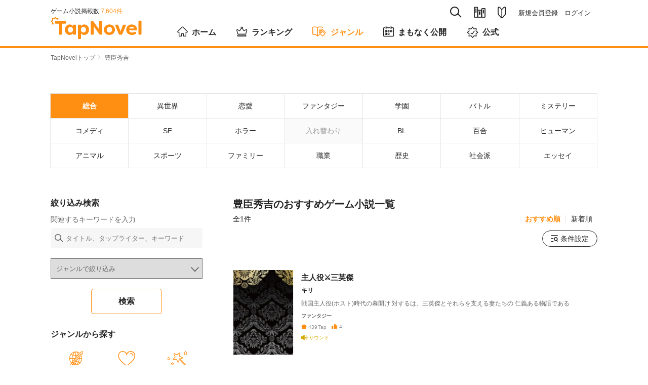

--- FILE ---
content_type: text/html; charset=utf-8
request_url: https://tapnovel.com/search/keywords/6645
body_size: 7413
content:
<!DOCTYPE html><html lang="ja"><head><meta charset="utf-8" /><meta content="width=device-width, initial-scale=1.0, minimum-scale=1.0, user-scalable=no, viewport-fit=cover" name="viewport" /><title>豊臣秀吉のおすすめゲーム小説一覧 - TapNovel（タップノベル）</title>
<meta name="description" content="主人役⚔️三英傑等、TapNovelで配信されている豊臣秀吉のゲーム小説全1ストーリーをおすすめ順に一覧表示しています。">
<meta name="keywords" content="豊臣秀吉,おすすめ,ストーリー,tapnovel,タップノベル,ゲーム小説,イラスト小説,web小説,無料">
<meta property="og:title" content="豊臣秀吉のおすすめゲーム小説一覧">
<meta property="og:type" content="article">
<meta property="og:url" content="https://tapnovel.com/search/keywords/6645">
<meta property="og:image" content="https://assets.tapnovel.com/packs/media/images/ogp-c491b58f1ed4aba8f4ffbec4465061e6.png">
<meta property="og:image:width" content="1200">
<meta property="og:image:height" content="630">
<meta property="og:description" content="主人役⚔️三英傑等、TapNovelで配信されている豊臣秀吉のゲーム小説全1ストーリーをおすすめ順に一覧表示しています。">
<meta property="fb:app_id" content="400613540669387">
<meta name="twitter:title" content="豊臣秀吉のおすすめゲーム小説一覧">
<meta name="twitter:card" content="summary_large_image">
<meta name="twitter:site" content="@tapnovel">
<meta name="twitter:image" content="https://assets.tapnovel.com/packs/media/images/ogp-c491b58f1ed4aba8f4ffbec4465061e6.png">
<meta name="twitter:description" content="主人役⚔️三英傑等、TapNovelで配信されている豊臣秀吉のゲーム小説全1ストーリーをおすすめ順に一覧表示しています。"><meta name="csrf-param" content="authenticity_token" />
<meta name="csrf-token" content="VLjtEZBEL52Y9qqj-a2LKn78KncykYacbYcZw4_rQoVMPY0nQ-3kcRov-_Jf6h7E5IR189iOOu5ZqVU3j-UjBQ" /><meta content="TapNovel" name="apple-mobile-web-app-title" /><meta content="TapNovel" name="application-name" /><link href="https://assets.tapnovel.com/packs/media/images/touch-icon-d19775ddbb3513690e7a2420dd015084.png" rel="apple-touch-icon" sizes="192x192" /><link href="https://assets.tapnovel.com/packs/media/images/touch-icon-d19775ddbb3513690e7a2420dd015084.png" rel="icon" /><link rel="stylesheet" href="https://assets.tapnovel.com/packs/css/application-9fa82a93.css" media="all" /><script src="https://assets.tapnovel.com/packs/js/application-15e600045b180c1fea34.js" defer="defer"></script><link rel="icon" type="image/x-icon" href="https://assets.tapnovel.com/packs/media/images/favicon-a9e9ed9b6092fecd2bba664efc80a440.ico" /><!-- Google Tag Manager -->
<script>(function(w,d,s,l,i){w[l]=w[l]||[];w[l].push({'gtm.start':
new Date().getTime(),event:'gtm.js'});var f=d.getElementsByTagName(s)[0],
j=d.createElement(s),dl=l!='dataLayer'?'&l='+l:'';j.async=true;j.src=
'https://www.googletagmanager.com/gtm.js?id='+i+dl;f.parentNode.insertBefore(j,f);
})(window,document,'script','dataLayer','GTM-5GQRZ4Z');</script>
<!-- End Google Tag Manager -->

<script>
function gtag(){dataLayer.push(arguments);}
</script>
<script async src="https://pagead2.googlesyndication.com/pagead/js/adsbygoogle.js?client=ca-pub-1301859781271766"
     crossorigin="anonymous"></script>
<script>window.applicationConfig = {"facebookId":400613540669387,"lineChannelId":1552002423};</script></head><body class="show-app-banner" id="stories-page"><!-- Google Tag Manager (noscript) -->
<noscript><iframe src="https://www.googletagmanager.com/ns.html?id=GTM-5GQRZ4Z"
height="0" width="0" style="display:none;visibility:hidden"></iframe></noscript>
<!-- End Google Tag Manager (noscript) -->
<noscript><p class="noscript">当サイトではJavaScriptを使用しています。<br />JavaScriptを有効にして再度アクセスしてください。</p></noscript><div id="wrapper"><header class="header"><div class="header-wrapper"><div class="header-nav-top"><div class="header-nav-global"><p class="nav-global-published">ゲーム小説掲載数&nbsp;<span>7,604件</span></p><div class="nav-global"><h1 class="header-logo"><a href="/"><img alt="TapNovel（タップノベル）" class="header-logo" src="https://assets.tapnovel.com/packs/media/images/logo-2d19145b916465ccbcf57824e5edca59.svg" /></a></h1><div class="header-btn-wrap"><button class="header-search" title="検索" type="button"><span class="icon-search"></span></button><button class="header-books " title="閲覧履歴・お気に入り" type="button"><span class="icon-books"></span></button><a href="/about"><button class="header-about " title="TapNovelとは" type="button"><span class="icon-about"></span></button></a><button class="header-menu" title="メニュー" type="button"><span class="icon-menu"></span></button></div></div></div><div class="header-nav-primary"><ul class="nav-primary-list"><li class="nav-search-pc"><form action="/search" accept-charset="UTF-8" method="get"><input type="search" name="query" maxlength="30" placeholder="タイトル、タップライター、キーワード" /><a href="javascript:void(0);"><span class="icon-search"></span></a></form></li><li><a class="nav-books " title="閲覧履歴・お気に入り" href="/bookshelf/browsed_stories"><span class="icon-books"></span></a></li><li><a class="nav-about " title="TapNovelとは" href="/about"><span class="icon-about"></span></a></li><li><ul><li><a href="/users/sign_up">新規会員登録</a></li><li><a href="/users/sign_in">ログイン</a></li></ul></li></ul></div></div><nav class="nav-global-flex"><ul class="nav-global-flex-list"><li><a href="/"><span class="icon-home"></span>ホーム</a></li><li><a href="/search/weekly_tap_ranking"><span class="icon-ranking"></span>ランキング</a></li><li><a class="open" href="/genres"><span class="icon-genres"></span>ジャンル</a></li><li><a href="/search/coming_soon"><span class="icon-calendar"></span>まもなく公開</a></li><li><a href="/search/official"><span class="icon-official"></span>公式</a></li></ul></nav></div></header><ol class="breadcrumbs breadcrumbs-top"><li><a href="/">TapNovelトップ</a><span class="icon-arrow"></span>&nbsp;</li><li>豊臣秀吉</li></ol><div class="search-genre-result" id="contents"><ul class="genres search-genres"><li><a class="select" href="/search"><span class="genre-name">総合</span></a></li><li><a href="/search/genres/19"><span class="genre-name">異世界</span></a></li><li><a href="/search/genres/4"><span class="genre-name">恋愛</span></a></li><li><a href="/search/genres/3"><span class="genre-name">ファンタジー</span></a></li><li><a href="/search/genres/6"><span class="genre-name">学園</span></a></li><li><a href="/search/genres/5"><span class="genre-name">バトル</span></a></li><li><a href="/search/genres/8"><span class="genre-name">ミステリー</span></a></li><li><a href="/search/genres/7"><span class="genre-name">コメディ</span></a></li><li><a href="/search/genres/2"><span class="genre-name">SF</span></a></li><li><a href="/search/genres/9"><span class="genre-name">ホラー</span></a></li><li><span class="nogenre"><span class="genre-name">入れ替わり</span></span></li><li><a href="/search/genres/16"><span class="genre-name">BL</span></a></li><li><a href="/search/genres/21"><span class="genre-name">百合</span></a></li><li><a href="/search/genres/1"><span class="genre-name">ヒューマン</span></a></li><li><a href="/search/genres/15"><span class="genre-name">アニマル</span></a></li><li><a href="/search/genres/13"><span class="genre-name">スポーツ</span></a></li><li><a href="/search/genres/14"><span class="genre-name">ファミリー</span></a></li><li><a href="/search/genres/10"><span class="genre-name">職業</span></a></li><li><a href="/search/genres/12"><span class="genre-name">歴史</span></a></li><li><a href="/search/genres/11"><span class="genre-name">社会派</span></a></li><li><a href="/search/genres/17"><span class="genre-name">エッセイ</span></a></li></ul><div id="main"><section class="search-result-box"><h1 class="heading-primary search">豊臣秀吉のおすすめゲーム小説一覧</h1><div class="title-wrapper"><p class="volume-number">全1件</p><div class="heading-right sort"><a class="heading-link js-stories-sort select" data-url="/search/keywords/6645" href="javascript:void(0);">おすすめ順</a><a class="heading-link js-stories-sort " data-url="/search/new_arrival/keywords/6645" href="javascript:void(0);">新着順</a></div></div><div class="search-filter"><a class="search-filter-button" data-remote="true" href="/consumer/user_story_search_params_setting/new?return_to=%2Fsearch%2Fkeywords%2F6645"><span class="icon-search_filter"></span>条件設定</a></div><ol class="content-list js-search-stories-result"><li><a href="/stories/18063"><section class="content-media"><div class="content-media-left"><div class="content-media-thumbnail"><img alt="主人役⚔️三英傑" width="129" height="180" loading="lazy" src="https://images.tapnovel.com/stories/cover_images/000/018/063/258x360/bfe434aa3832d7ba7edb7adaa401ea2d.jpeg" /></div></div><div class="content-media-body"><h3 class="content-media-title">主人役⚔️三英傑</h3><p class="content-media-author">キリ</p><p class="content-media-description"><span class="visible-phone">戦国武将をホストに例えたら</span><span class="visible-desktop">戦国主人役(ホスト)時代の幕開け
対するは、三英傑とそれらを支える妻たちの
仁義ある物語である</span></p><p class="content-media-genre">ファンタジー</p><ul class="content-media-values"><li><span class="icon-tap"></span>439<span class="unit">Tap</span></li><li><span class="icon-thumbs-up"></span>4</li></ul><div class="stories-sound-labels"><span class="stories-label sound-label"><span class="icon-speaker"></span><span>サウンド</span></span></div></div></section></a></li></ol></section></div><div id="side"><section class="side-contents-box"><div class="title-wrapper"><h2 class="heading-secondary">絞り込み検索</h2></div><div class="side-search-form"><p>関連するキーワードを入力</p><form action="/search" accept-charset="UTF-8" method="get"><div class="nav-search-input"><input type="search" name="query" id="query" maxlength="30" placeholder="タイトル、タップライター、キーワード" /><span class="icon-search"></span></div><div class="select-wrap"><select name="genre_id" id="genre_id" class="form-control select_css_tag"><option value="">ジャンルで絞り込み</option><option value="1">ヒューマン</option>
<option value="2">SF</option>
<option value="3">ファンタジー</option>
<option value="4">恋愛</option>
<option value="5">バトル</option>
<option value="6">学園</option>
<option value="7">コメディ</option>
<option value="8">ミステリー</option>
<option value="9">ホラー</option>
<option value="10">職業</option>
<option value="11">社会派</option>
<option value="12">歴史</option>
<option value="13">スポーツ</option>
<option value="14">ファミリー</option>
<option value="15">アニマル</option>
<option value="16">BL</option>
<option value="17">エッセイ</option>
<option value="18">その他</option>
<option value="19">異世界</option>
<option value="20">入れ替わり</option>
<option value="21">百合</option></select><span class="icon-arrow"></span></div><input type="submit" name="commit" value="検索" class="button-secondary" data-disable-with="検索" /></form></div></section><section class="side-contents-box visible-desktop"><div class="title-wrapper"><h2 class="heading-secondary">ジャンルから探す</h2></div><ul class="genres"><li><a href="/search/genres/19"><span class="icon-genre-isekai"></span><span class="genre-name">異世界</span></a></li><li><a href="/search/genres/4"><span class="icon-genre-love"></span><span class="genre-name">恋愛</span></a></li><li><a href="/search/genres/3"><span class="icon-genre-fantasy"></span><span class="genre-name">ファンタジー</span></a></li><li><a href="/search/genres/6"><span class="icon-genre-school"></span><span class="genre-name">学園</span></a></li><li><a href="/search/genres/5"><span class="icon-genre-battles"></span><span class="genre-name">バトル</span></a></li><li><a href="/search/genres/8"><span class="icon-genre-mystery"></span><span class="genre-name">ミステリー</span></a></li><li><a href="/search/genres/7"><span class="icon-genre-comedy"></span><span class="genre-name">コメディ</span></a></li><li><a href="/search/genres/2"><span class="icon-genre-sf"></span><span class="genre-name">SF</span></a></li><li><a href="/search/genres/9"><span class="icon-genre-horror"></span><span class="genre-name">ホラー</span></a></li><li><span class="icon-genre-body-swap"></span><span class="genre-name">入れ替わり</span></li><li><a href="/search/genres/16"><span class="icon-genre-bl"></span><span class="genre-name">BL</span></a></li><li><a href="/search/genres/21"><span class="icon-genre-gl"></span><span class="genre-name">百合</span></a></li><li><a href="/search/genres/1"><span class="icon-genre-human"></span><span class="genre-name">ヒューマン</span></a></li><li><a href="/search/genres/15"><span class="icon-genre-animals"></span><span class="genre-name">アニマル</span></a></li><li><a href="/search/genres/13"><span class="icon-genre-sports"></span><span class="genre-name">スポーツ</span></a></li><li><a href="/search/genres/14"><span class="icon-genre-family"></span><span class="genre-name">ファミリー</span></a></li><li><a href="/search/genres/10"><span class="icon-genre-jobs"></span><span class="genre-name">職業</span></a></li><li><a href="/search/genres/12"><span class="icon-genre-history"></span><span class="genre-name">歴史</span></a></li><li><a href="/search/genres/11"><span class="icon-genre-society"></span><span class="genre-name">社会派</span></a></li><li><a href="/search/genres/17"><span class="icon-genre-essay"></span><span class="genre-name">エッセイ</span></a></li><li><a href="/search/genres/18"><span class="icon-genre-etcetera"></span><span class="genre-name">その他</span></a></li></ul></section><section class="side-contents-box"><div class="title-wrapper"><h2 class="heading-secondary">豊臣秀吉の人気ゲーム小説</h2></div><div class="content-media-carousel"><ul class="media-carousel-list switch-list content-list"><li><a href="/stories/18063"><section class="content-media story-responsive"><div class="content-media-thumbnail"><img alt="主人役⚔️三英傑" src="[data-uri]" data-src="https://images.tapnovel.com/stories/cover_images/000/018/063/320x448/bfe434aa3832d7ba7edb7adaa401ea2d.jpeg" class="lazyload"><noscript><img alt="主人役⚔️三英傑" src="https://images.tapnovel.com/stories/cover_images/000/018/063/320x448/bfe434aa3832d7ba7edb7adaa401ea2d.jpeg" /></noscript></div><div class="content-media-detail"><h3 class="content-media-title">主人役⚔️三英傑</h3><p class="content-media-author visible-desktop">キリ</p><p class="content-media-description visible-desktop"><span>戦国武将をホストに例えたら</span></p><p class="content-media-genre">ファンタジー</p><p class="content-media-value visible-desktop"><span class="icon-tap"></span>439<span class="unit">Tap</span></p></div></section></a></li></ul></div></section><section class="side-contents-box"><div class="title-wrapper"><h2 class="heading-secondary">豊臣秀吉の新着ゲーム小説</h2></div><div class="content-media-carousel"><ul class="media-carousel-list switch-list content-list"><li><a href="/stories/18063"><section class="content-media story-responsive"><div class="content-media-thumbnail"><img alt="主人役⚔️三英傑" src="[data-uri]" data-src="https://images.tapnovel.com/stories/cover_images/000/018/063/320x448/bfe434aa3832d7ba7edb7adaa401ea2d.jpeg" class="lazyload"><noscript><img alt="主人役⚔️三英傑" src="https://images.tapnovel.com/stories/cover_images/000/018/063/320x448/bfe434aa3832d7ba7edb7adaa401ea2d.jpeg" /></noscript></div><div class="content-media-detail"><h3 class="content-media-title">主人役⚔️三英傑</h3><p class="content-media-author visible-desktop">キリ</p><p class="content-media-description visible-desktop"><span>戦国武将をホストに例えたら</span></p><p class="content-media-genre">ファンタジー</p><p class="content-media-value visible-desktop"><span class="icon-tap"></span>439<span class="unit">Tap</span></p></div></section></a></li></ul></div></section><section class="side-contents-box"></section></div></div><p class="pegetop-wrap"><span class="icon-arrow"></span><a class="pagetop" href="#wrapper">ページTOPへ</a></p><ol class="breadcrumbs breadcrumbs-bottom"><li><a href="/">TapNovelトップ</a><span class="icon-arrow"></span>&nbsp;</li><li>豊臣秀吉</li></ol><div class="modal-menu"><nav><div class="menu-user-buttons"><ul class="menu-user-button-list"><li><a class="button-primary" href="/users/sign_up">会員登録（無料）</a></li><li><a class="button-secondary" href="/users/sign_in">ログイン</a></li></ul><p class="menu-user-button-note">ログインすれば、会員限定エピソードを読めます！</p></div></nav></div><div class="modal-search"><div class="nav-search"><div class="nav-search-input"><form action="/search" accept-charset="UTF-8" method="get"><input type="search" name="query" maxlength="30" placeholder="タイトル、タップライター、キーワード" /><span class="icon-search"></span><span class="icon-close js-search-input-remove"></span></form></div><div class="nav-search-cancel"><a href="javascript:void(0);">キャンセル</a></div></div><aside class="menu-search-histories" style="display: none;"><template id="menu-search-history-template"><li><a class="js-menu-search-history-link" href="javascript:void(0)"><span class="icon-clock"></span><span class="js-menu-search-history-query"></span></a><button name="button" type="submit" class="js-menu-search-history-delete-button"><span class="icon-close"></span></button></li></template><h3 class="menu-search-title">検索履歴</h3><ul class="js-menu-search-histories"></ul></aside><aside class="menu-topic-stories"><h3 class="menu-search-title">話題のゲーム小説</h3><ul class="content-list"><li><a href="/stories/139"><section class="content-media"><div class="content-media-left"><div class="content-media-thumbnail"><img alt="愛天使世紀ウェディングアップル" width="129" height="180" loading="lazy" src="https://images.tapnovel.com/stories/cover_images/000/000/139/258x360/e1d12f9ea4047ad64d468b5bca19ab2e.jpg" /></div></div><div class="content-media-body"><h3 class="content-media-title">愛天使世紀ウェディングアップル</h3><p class="content-media-author">ウェディングアップル・シナリオ制作チーム</p><p class="content-media-description"><span class="visible-phone">華麗に変身！ 愛と希望のウェディング天使</span><span class="visible-desktop">朝陽林檎は結婚に憧れを持つイマドキの女子高生。そんな彼女の前に突然女神が現れ、林檎が天使の血を引く戦士『愛天使』であると告げる。戸惑いつつも愛天使ウェディング・アップルに変身した林檎は、街に現れた悪霊を見事に撃退。林檎は他の愛天使たちと協力し、悪霊を操る強力な悪の集団との戦いに身を投じていく。</span></p><p class="content-media-genre">バトル</p><ul class="content-media-values"><li><span class="icon-tap"></span>2,537,415<span class="unit">Tap</span></li><li><span class="icon-favorite"></span>559</li><li><span class="icon-thumbs-up"></span>751</li></ul><div class="stories-sound-labels"><span class="stories-label sound-label"><span class="icon-speaker"></span><span>サウンド</span></span><span class="stories-label voice-label"><span class="icon-voice"></span><span>ボイス</span></span></div></div></section></a></li><li><a href="/stories/33815"><section class="content-media"><div class="content-media-left"><div class="content-media-thumbnail"><img alt="人生のどん底から人魚に生まれ変わった俺は何故か幸せいっぱいの海のエデンの楽園を満喫する!?" width="129" height="180" loading="lazy" src="https://images.tapnovel.com/stories/cover_images/000/033/815/258x360/6b9eb08ed2febe721a915f69c5b67eb5.jpeg" /></div></div><div class="content-media-body"><h3 class="content-media-title">人生のどん底から人魚に生まれ変わった俺は何故か幸せいっぱいの海のエデンの楽園を満喫する!?</h3><p class="content-media-author">エターナルラブ·プロジェクト</p><p class="content-media-description"><span class="visible-phone">人魚になった少年が海の楽園（エデン）で生きる物語。</span><span class="visible-desktop">幼い頃に両親に差別され義父母の元で育つ。
17歳の時に義父母が事故死、恋人を親友に奪われる等の不幸を経験。
海外で心機一転するつもりが海難事故で瀕死の状態になってしまったところをミナに人魚化され蘇生される。
これは人魚と人魚化した元人間のラブストーリーです。

原作とイラスト作者こめな。

編集とストーリー作成者 エターナルラブ・プロジェクト</span></p><p class="content-media-genre">ファンタジー</p><ul class="content-media-values"><li><span class="icon-tap"></span>131,915<span class="unit">Tap</span></li><li><span class="icon-favorite"></span>23</li><li><span class="icon-thumbs-up"></span>37</li></ul><div class="stories-sound-labels"><span class="stories-label sound-label"><span class="icon-speaker"></span><span>サウンド</span></span><span class="stories-label gift-label"><span class="icon-support-candy"></span><span>ギフト</span></span></div></div></section></a></li><li><a href="/stories/27271"><section class="content-media"><div class="content-media-left"><div class="content-media-thumbnail"><img alt="超ファンタスティック女性向けAV" width="129" height="180" loading="lazy" src="https://images.tapnovel.com/stories/cover_images/000/027/271/258x360/af1794c486bf786693572cba0a99ec3e.jpg" /></div></div><div class="content-media-body"><h3 class="content-media-title">超ファンタスティック女性向けAV</h3><p class="content-media-author">はましず</p><p class="content-media-description"><span class="visible-phone">大いなる意思</span><span class="visible-desktop">欲望ではどこにも行きつかない
憎しみには想像力がない</span></p><p class="content-media-genre">その他</p><ul class="content-media-values"><li><span class="icon-tap"></span>4,973<span class="unit">Tap</span></li><li><span class="icon-favorite"></span>2</li><li><span class="icon-thumbs-up"></span>7</li></ul><div class="stories-sound-labels"><span class="stories-label sound-label"><span class="icon-speaker"></span><span>サウンド</span></span></div></div></section></a></li><li><a href="/stories/21618"><section class="content-media"><div class="content-media-left"><div class="content-media-thumbnail"><img alt="【リメイク連載版】 Ｋｎ０ｔ　刑事『昏木』の異事採録蒐・「悪食事件」" width="129" height="180" loading="lazy" src="https://images.tapnovel.com/stories/cover_images/000/021/618/258x360/6e31d0d37726fa8c777d61566d32d9f9.jpeg" /></div></div><div class="content-media-body"><h3 class="content-media-title">【リメイク連載版】 Ｋｎ０ｔ　刑事『昏木』の異事採録蒐・「悪食事件」</h3><p class="content-media-author">aza／あざ（筒示明日香）</p><p class="content-media-description"><span class="visible-phone">その事件は、『悪食事件』と呼ばれた。</span><span class="visible-desktop">都内で人間の仕業とは思えない、稀に見る惨殺事件が発生する。刑事の昏木と相棒の沙汰は捜査する内に被害者たちが、とあるサークルのＯＢであることを掴む。……果たして犯人は何者なのか……。
※コンテスト参加作を加筆修正編集のため新たに制作、移植しました。
※他投稿サイトで小説版を追っ掛け配信中。
※リメイク連載版表紙はPicrewの「私の好みメーカー」 に文字入れなどしたものです（字数のためURL省略陳謝</span></p><p class="content-media-genre">ホラー</p><ul class="content-media-values"><li><span class="icon-tap"></span>564,384<span class="unit">Tap</span></li><li><span class="icon-favorite"></span>435</li><li><span class="icon-thumbs-up"></span>1,783</li></ul><div class="stories-sound-labels"><span class="stories-label sound-label"><span class="icon-speaker"></span><span>サウンド</span></span></div></div></section></a></li><li><a href="/stories/31809"><section class="content-media"><div class="content-media-left"><div class="content-media-thumbnail"><img alt="魔法少女を救いたい" width="129" height="180" loading="lazy" src="https://images.tapnovel.com/stories/cover_images/000/031/809/258x360/3c236215b35aa1df9e124294c5fcab5d.jpg" /></div></div><div class="content-media-body"><h3 class="content-media-title">魔法少女を救いたい</h3><p class="content-media-author">ヲズ</p><p class="content-media-description"><span class="visible-phone">やさぐれ気味の魔法少女を救え！</span><span class="visible-desktop">悪の秘密結社ジャアクとの戦いを終えたものの、街に現れ続ける魔獣と終わりの見えない戦いを続ける魔法少女セイラ。
そんなセイラを影から見守っている者がいた。
その人物とは・・・</span></p><p class="content-media-genre">その他</p><ul class="content-media-values"><li><span class="icon-tap"></span>661<span class="unit">Tap</span></li><li><span class="icon-thumbs-up"></span>11</li></ul></div></section></a></li></ul></aside></div><footer class="footer"><div class="footer-wrapper"><dl class="footer-about"><dt class="footer-about-title">豊臣秀吉のおすすめゲーム小説一覧</dt><dd class="footer-about-text">主人役⚔️三英傑等、TapNovelで配信されている豊臣秀吉のゲーム小説全1ストーリーをおすすめ順に一覧表示しています。</dd><dd><ul class="footer-social-media-accounts"><li><a target="_blank" href="https://twitter.com/tapnovel"><img width="40" height="40" src="https://assets.tapnovel.com/packs/media/images/twitter-icon-rounded-square-06ff10e19517c79d278d1d705524d71c.svg" /><p><span>/</span>TapNovel公式Twitter</p></a></li><li><a target="_blank" href="https://www.youtube.com/channel/UCW3ZxLj4DL-0L6nLWiSt3lg"><img width="42" height="42" src="https://assets.tapnovel.com/packs/media/images/youtube_social_squircle_red-f76fa08512e9bf26ad1522faf2527fd5.png" /><p><span>/</span>TapNovel公式チャンネル</p></a></li></ul></dd></dl><dl class="footer-genres"><dt class="footer-genres-title">ジャンルから探す</dt><dd><ul class="footer-genres-list"><li><a href="/search/genres/1">ヒューマン</a></li><li><a href="/search/genres/2">SF</a></li><li><a href="/search/genres/3">ファンタジー</a></li><li><a href="/search/genres/4">恋愛</a></li><li><a href="/search/genres/5">バトル</a></li><li><a href="/search/genres/6">学園</a></li><li><a href="/search/genres/7">コメディ</a></li><li><a href="/search/genres/8">ミステリー</a></li><li><a href="/search/genres/9">ホラー</a></li><li><a href="/search/genres/10">職業</a></li><li><a href="/search/genres/11">社会派</a></li><li><a href="/search/genres/12">歴史</a></li><li><a href="/search/genres/13">スポーツ</a></li><li><a href="/search/genres/14">ファミリー</a></li><li><a href="/search/genres/15">アニマル</a></li><li><a href="/search/genres/16">BL</a></li><li><a href="/search/genres/17">エッセイ</a></li><li><a href="/search/genres/18">その他</a></li><li><a href="/search/genres/19">異世界</a></li><li><a href="/search/genres/21">百合</a></li></ul></dd></dl></div><p class="footer-note">本サービス内のコンテンツの無断利用（転載・複製のほか、AI等の学習用データとして収集・複製し、AI等の学習に利用する行為その他当社が認めない一切の利用行為を含みます。）は禁止します。</p><div class="footer-nav"><ul class="footer-nav-list"><li><a target="_blank" rel="noopener" href="https://www.infos.inc/">運営会社</a></li><li><a href="/policies/terms">利用規約</a></li><li><a href="/policies/privacy">プライバシーポリシー</a></li><li><a href="/policies/specified_commercial_transaction_law">特定商取引法に基づく表示</a></li><li><a href="/policies/settlement_law">資金決済法に基づく表示</a></li><li><a href="/guidelines/video_sharing">動画共有ガイドライン</a></li></ul><p class="copyright"><small>&copy; Imagica Infos Co., Ltd.</small></p></div></footer></div></body></html>

--- FILE ---
content_type: text/html; charset=utf-8
request_url: https://www.google.com/recaptcha/api2/aframe
body_size: 184
content:
<!DOCTYPE HTML><html><head><meta http-equiv="content-type" content="text/html; charset=UTF-8"></head><body><script nonce="9DGPZcp0rlnAjN2D90M3Sg">/** Anti-fraud and anti-abuse applications only. See google.com/recaptcha */ try{var clients={'sodar':'https://pagead2.googlesyndication.com/pagead/sodar?'};window.addEventListener("message",function(a){try{if(a.source===window.parent){var b=JSON.parse(a.data);var c=clients[b['id']];if(c){var d=document.createElement('img');d.src=c+b['params']+'&rc='+(localStorage.getItem("rc::a")?sessionStorage.getItem("rc::b"):"");window.document.body.appendChild(d);sessionStorage.setItem("rc::e",parseInt(sessionStorage.getItem("rc::e")||0)+1);localStorage.setItem("rc::h",'1769214797658');}}}catch(b){}});window.parent.postMessage("_grecaptcha_ready", "*");}catch(b){}</script></body></html>

--- FILE ---
content_type: text/css
request_url: https://assets.tapnovel.com/packs/css/application-9fa82a93.css
body_size: 44082
content:
@import url(https://fonts.googleapis.com/css2?family=Noto+Sans+JP&display=swap);a,abbr,acronym,address,applet,article,aside,audio,b,big,blockquote,body,canvas,caption,center,cite,code,dd,del,details,dfn,div,dl,dt,em,embed,fieldset,figcaption,figure,footer,form,h1,h2,h3,h4,h5,h6,header,hgroup,html,i,iframe,img,ins,kbd,label,legend,li,mark,menu,nav,object,ol,output,p,pre,q,ruby,s,samp,section,small,span,strike,strong,sub,summary,sup,table,tbody,td,tfoot,th,thead,time,tr,tt,u,ul,var,video{margin:0;padding:0;border:0;font:inherit;font-size:100%;vertical-align:baseline}html{line-height:1}ol,ul{list-style:none}table{border-collapse:collapse;border-spacing:0}caption,td,th{text-align:left;font-weight:400;vertical-align:middle}blockquote,q{quotes:none}blockquote:after,blockquote:before,q:after,q:before{content:"";content:none}a img{border:none}article,aside,details,figcaption,figure,footer,header,hgroup,main,menu,nav,section,summary{display:block}button,input,select,textarea{outline:0}button,input[type=submit]{background-color:transparent;border:0;padding:0;margin:0}body{background-color:#fff;-webkit-text-size-adjust:100%;-moz-text-size-adjust:none}body,button,input,select,textarea{font-family:-apple-system,BlinkMacSystemFont,Hiragino Kaku Gothic ProN,Meiryo,sans-serif;line-height:1;color:#222}*,:after,:before{box-sizing:border-box}a{color:#222;text-decoration:none}a:hover{color:#666}img{vertical-align:middle}button{cursor:pointer}@font-face{font-family:icon;src:url(/packs/media/fonts/icon-a13a05bdd67bb8429426e031eb12c143.eot);src:url(/packs/media/fonts/icon-a13a05bdd67bb8429426e031eb12c143.eot?#iefix) format("embedded-opentype"),url(/packs/media/fonts/icon-f5782722c05d1d7bdc94edf886fc8dd2.ttf) format("truetype"),url(/packs/media/fonts/icon-1f705b72da4437e06cd35d7af2766c73.woff) format("woff"),url(/packs/media/fonts/icon-079befa8367bb62c253208aeded8bb52.svg#icon) format("svg");font-weight:400;font-style:normal}[class*=" icon-"],[class^=icon-]{font-family:icon!important;speak:none;font-style:normal;font-weight:400;font-variant:normal;text-transform:none;line-height:1;-webkit-font-smoothing:antialiased;-moz-osx-font-smoothing:grayscale}.icon-down-arrow:before{content:""}.icon-close:before{content:""}.icon-share:before{content:""}.icon-instagram:before{content:""}.icon-line:before{content:"";color:#00b900}.icon-facebook .path1:before{content:"";color:#1877f2}.icon-facebook .path2:before{content:"";color:#fff;margin-left:-1em}.icon-google-plus:before{content:""}.icon-hatebu:before{content:"";color:#008fde}.icon-twitter:before{content:"";color:#1b95e0}.icon-genre-etcetera:before{content:""}.icon-genre-essay:before{content:""}.icon-genre-bl:before{content:""}.icon-genre-animals:before{content:""}.icon-genre-family:before{content:""}.icon-genre-jobs:before{content:""}.icon-genre-mystery:before{content:""}.icon-genre-school:before{content:""}.icon-genre-society:before{content:""}.icon-genre-comedy:before{content:""}.icon-genre-battles:before{content:""}.icon-genre-sports:before{content:""}.icon-genre-love:before{content:""}.icon-genre-horror:before{content:""}.icon-genre-fantasy:before{content:""}.icon-genre-history:before{content:""}.icon-genre-sf:before{content:""}.icon-genre-human:before{content:""}.icon-genre-isekai:before{content:""}.icon-genre-body-swap:before{content:""}.icon-genre-gl:before{content:""}.icon-arrow:before{content:"";margin-left:4px}.icon-search:before{content:""}.icon-menu:before{content:""}.icon-tap:before{content:""}.icon-favorite:before{content:""}.icon-attention:before{content:""}.icon-checkbox:before{content:"";content:""}.icon-books:before{content:""}.icon-enter:before{content:""}.icon-waiting:before{content:""}.icon-search_filter:before{content:""}.icon-bell_silent:before{content:""}.icon-bell:before{content:""}.icon-crop:before{content:""}.icon-exit:before{content:""}.icon-image_filter:before{content:""}.icon-image:before{content:""}.icon-pen:before{content:""}.icon-question:before{content:"";color:#999}.icon-trash_can:before{content:""}.icon-free .path1:before{content:"";color:#33a1dc}.icon-free .path2:before{content:"";color:#fafafa;margin-left:-1.599609375em}.icon-ticket:before{content:"";color:#ff8f13}.icon-fanClub:before{content:"";color:#c99f0e}.icon-lock:before{content:"";color:#999}.icon-heart:before{content:""}.icon-official:before{content:""}.icon-keywords:before{content:""}.icon-contest:before{content:""}.icon-genres:before{content:""}.icon-ranking:before{content:""}.icon-thumbs-up:before{content:""}.icon-thumbs-up-outline:before{content:""}.icon-reaction-like:before{content:""}.icon-reaction-haha:before{content:""}.icon-reaction-surprised:before{content:""}.icon-reaction-sad:before{content:""}.icon-reaction-creepy:before{content:""}.icon-support-smile:before{content:""}.icon-support-candy:before{content:""}.icon-support-onigiri:before{content:""}.icon-support-ramen:before{content:""}.icon-support-steak:before{content:""}.icon-spoiler:before{content:""}.icon-ellipsis:before{content:""}.icon-share2:before{content:""}.icon-menu-reaction:before{content:""}.icon-menu-fan:before{content:""}.icon-menu-profile:before{content:""}.icon-menu-settings:before{content:""}.icon-menu-announcements:before{content:""}.icon-menu-helps:before{content:""}.icon-menu-coin:before{content:""}.icon-presents:before{content:""}.icon-ticket-outline:before{content:""}.icon-checked:before{content:"";color:#3baf49}.icon-badge:before{content:"";color:#c99f0e}.icon-about:before{content:""}.icon-video:before{content:"";color:#2c86d7}.icon-staff:before{content:""}.icon-writer-pen:before{content:""}.icon-writer:before{content:""}.icon-creator:before{content:""}.icon-speaker:before{content:""}.icon-voice:before{content:""}.icon-calendar:before{content:""}.icon-email:before{content:""}.icon-crown:before{content:""}.icon-clock:before{content:""}.icon-home:before{content:""}.icon-episode:before{content:""}.icon-scene:before{content:""}.icon-story:before{content:""}.icon-guideline:before{content:""}.contents-box{position:relative;margin-top:2rem}@media(min-width:1100px){.contents-box{margin-top:0;margin-bottom:0}.contents-box+.contents-box{margin-top:60px}}#side .contents-box{margin-top:2rem}.side-contents-box{margin-top:60px}.side-contents-box+.side-contents-box{margin-top:30px}@media(min-width:1100px){.side-contents-box{margin-top:0}.side-contents-box+.side-contents-box{margin-top:30px}}.content-media{display:flex}.title-wrapper{display:flex;justify-content:space-between;align-items:center;padding:0 10px 1rem}@media(min-width:1100px){.title-wrapper{padding:0 0 1rem}}@media(min-width:1100px){#side .title-wrapper+.content-list,#side .title-wrapper+.content-media-carousel{margin-top:-.5rem}}.heading-primary,.heading-secondary{font-size:20px;font-size:1.25rem;line-height:1.2;font-weight:700}@media(min-width:1100px){.heading-primary,.heading-secondary{padding:0}}.heading-primary.search{padding:10px}@media(min-width:1100px){.heading-secondary{font-size:16px;font-size:1rem}}.heading-link{position:relative;display:block;color:#666}@media(min-width:1100px){.heading-link:hover{color:#999}}.heading-right{font-size:14px;font-size:.875rem;color:#666;white-space:nowrap}@media(min-width:1100px){.heading-right{-webkit-transition:all .1s;-moz-transition:all .1s;-o-transition:all .1s;transition:all .1s}}.heading-right .icon-arrow:before{position:relative;top:1px;color:#999;margin-left:5px}@media(min-width:1100px){.heading-right .icon-arrow:before{-webkit-transition:all .1s;-moz-transition:all .1s;-o-transition:all .1s;transition:all .1s}}.heading-right.sort{display:flex}.heading-right.sort .heading-link{padding:0 10px;color:#222}.heading-right.sort .heading-link+.heading-link{border-left:1px solid #e5e5e5}.heading-right.sort .heading-link.select{color:#ff8f13;font-weight:700}.button-primary{display:block;padding:18px 0;font-weight:700;color:#fff;text-align:center;background-color:#ff8f13;border-radius:5px}@media(min-width:1100px){.button-primary{-webkit-transition:all .1s;-moz-transition:all .1s;-o-transition:all .1s;transition:all .1s}.button-primary:hover{background-color:#ff9b2d;color:#fff}}.button-primary .icon-arrow{position:absolute;right:10px;color:#ff8f13}.button-secondary,input.button-secondary{display:block;position:relative;padding:1rem 0;color:#222;font-weight:700;text-align:center;background-color:#fff;border:1px solid #ff8f13;border-radius:5px}@media(min-width:1100px){.button-secondary,input.button-secondary{-webkit-transition:all .1s;-moz-transition:all .1s;-o-transition:all .1s;transition:all .1s}.button-secondary:hover,input.button-secondary:hover{color:#222;background-color:#fafafa}}.button-secondary .icon-arrow,input.button-secondary .icon-arrow{position:absolute;right:10px;color:#ff8f13}.button-secondary[disabled],input.button-secondary[disabled]{border:1px solid #e5e5e5;pointer-events:none}.circle-img{border-radius:9999px;border:1px solid #e5e5e5;object-fit:cover}.app-download{padding:30px 16px 0;background-color:#f6f6f6}.app-download-inner{text-align:center}.app-download-inner .app-download-appicon{max-width:115px;margin:0 40px 10px 0}.app-download-inner .app-download-appicon img{width:100%}@media(min-width:768px){.app-download-inner{display:flex;align-items:center;max-width:950px;margin:0 auto}}.app-download-main{text-align:center}@media(min-width:768px){.app-download-main{text-align:left}}.app-download-main .app-download-title{font-size:24px;font-size:1.5rem;font-weight:700}@media(min-width:768px){.app-download-main .app-download-title{font-size:32px;font-size:2rem}}.app-download-main .app-download-badges{display:flex;justify-content:center;align-items:center;margin-top:20px}@media(min-width:768px){.app-download-main .app-download-badges{margin-top:10px}}@media(min-width:1100px){.app-download-main .app-download-badges a{display:block;-webkit-transition:all .2s;-moz-transition:all .2s;-o-transition:all .2s;transition:all .2s}.app-download-main .app-download-badges a:hover{-webkit-transform:scale(1.1);-moz-transform:scale(1.1);-ms-transform:scale(1.1);-o-transform:scale(1.1);transform:scale(1.1)}}.app-download-main .app-download-badges li{width:calc(50% - 8px);max-width:168px}.app-download-main .app-download-badges li+li{margin-left:15px}.app-download-main .app-download-badges li img{width:100%}.app-download-main .app-download-badges .app-download-QRcode{max-width:80px}.app-download-screen{width:calc(100% - 43px);max-width:300px;margin:10px auto 0}.app-download-screen img{width:100%}.content-list>li>a,.content-list>li>span{display:block;padding:10px}@media(min-width:1100px){.content-list>li>a,.content-list>li>span{cursor:pointer;-webkit-transition:all .1s;-moz-transition:all .1s;-o-transition:all .1s;transition:all .1s;padding:30px 0}}@media(min-width:1100px){.content-list>li>a:hover,.content-list>li>span:hover{background-color:#fbfbfb}}.content-list>li+li{border-top:1px solid #e5e5e5}@media(min-width:1100px){#side .content-list>li>a,#side .content-list>li>span{padding:1rem 0}}@media(max-width:1100px){#side .content-list.ranking{padding:0 10px}}@media(min-width:1100px){#side .content-list.ranking>li .content-media-thumbnail{margin:0 0 0 10px}}#side .content-list.ranking>li .content-media-thumbnail:before{position:absolute;width:2rem;height:2rem;line-height:2rem;font-size:14px;font-size:.875rem;color:#fff;text-align:center;background-color:#bab8b6;z-index:10}@media(max-width:1100px){#side .content-list.ranking>li .content-media-thumbnail:before{top:0;left:-10px}}@media(min-width:1100px){#side .content-list.ranking>li .content-media-thumbnail:before{top:4px;left:0}}@media(min-width:1100px){#main #side .content-list.ranking>li .content-media-thumbnail:before{width:2rem;height:2rem;line-height:2rem;font-size:13px;font-size:.8125rem}}#side .content-list.ranking>li:first-child .content-media-thumbnail:before{content:"1"}#side .content-list.ranking>li:nth-child(2) .content-media-thumbnail:before{content:"2"}#side .content-list.ranking>li:nth-child(3) .content-media-thumbnail:before{content:"3"}#side .content-list.ranking>li:nth-child(4) .content-media-thumbnail:before{content:"4"}#side .content-list.ranking>li:nth-child(5) .content-media-thumbnail:before{content:"5"}#side .content-list.ranking>li:nth-child(6) .content-media-thumbnail:before{content:"6"}#side .content-list.ranking>li:nth-child(7) .content-media-thumbnail:before{content:"7"}#side .content-list.ranking>li:nth-child(8) .content-media-thumbnail:before{content:"8"}#side .content-list.ranking>li:nth-child(9) .content-media-thumbnail:before{content:"9"}#side .content-list.ranking>li:nth-child(10) .content-media-thumbnail:before{content:"10"}#side .content-list.ranking>li:first-child .content-media-thumbnail:before,#side .content-list.ranking>li:nth-child(2) .content-media-thumbnail:before,#side .content-list.ranking>li:nth-child(3) .content-media-thumbnail:before{background:none}#side .content-list.ranking>li:first-child .content-media-thumbnail:after,#side .content-list.ranking>li:nth-child(2) .content-media-thumbnail:after,#side .content-list.ranking>li:nth-child(3) .content-media-thumbnail:after{position:absolute;font-family:icon!important;speak:none;font-style:normal;font-weight:400;font-variant:normal;text-transform:none;line-height:1;-webkit-font-smoothing:antialiased;-moz-osx-font-smoothing:grayscale;font-size:32px;font-size:2rem}@media(max-width:1100px){#side .content-list.ranking>li:first-child .content-media-thumbnail:after,#side .content-list.ranking>li:nth-child(2) .content-media-thumbnail:after,#side .content-list.ranking>li:nth-child(3) .content-media-thumbnail:after{top:0;left:-10px}}@media(min-width:1100px){#side .content-list.ranking>li:first-child .content-media-thumbnail:after,#side .content-list.ranking>li:nth-child(2) .content-media-thumbnail:after,#side .content-list.ranking>li:nth-child(3) .content-media-thumbnail:after{top:4px;left:0}}#side .content-list.ranking>li:first-child .content-media-thumbnail:after{content:"";color:#e6a222}#side .content-list.ranking>li:nth-child(2) .content-media-thumbnail:after{content:"";color:#918e8a}#side .content-list.ranking>li:nth-child(3) .content-media-thumbnail:after{content:"";color:#c48f52}@media(max-width:1100px){#side .content-list.ranking{overflow-x:scroll;display:flex}#side .content-list.ranking li{width:158px;min-width:158px}}.slick-list .slick-slide img{backface-visibility:hidden;-webkit-backface-visibility:hidden}.content-media-left{width:40%;min-width:96px}@media(min-width:1100px){.content-media-left{width:auto;min-width:120px}}.content-media-left .content-media-thumbnail{position:relative}.content-media-left .content-media-thumbnail,.content-media-left .content-media-thumbnail img{width:100%;height:auto}@media(min-width:1100px){.content-media-left .content-media-thumbnail,.content-media-left .content-media-thumbnail img{width:129px}}@media(min-width:1100px){.home-ranking .content-list.ranking .content-media-left{margin-right:9px}.side-contents-box .content-list .content-media-thumbnail,.side-contents-box .content-list .content-media-thumbnail img{width:120px}.side-contents-box .content-list.ranking li>a{padding:20px 0}.side-contents-box .content-media-carousel img{width:102px}}.content-media-body{width:100%;margin-top:5px;padding-left:10px}@media(min-width:1100px){#main .content-media-body{padding-left:15px}}.content-media-body .content-media-title{margin-bottom:10px;font-size:16px;font-size:1rem;line-height:1.3;font-weight:700}@media(min-width:1100px){.content-media-body .content-media-title{font-size:18px;font-size:1.125rem}#side .content-media-body .content-media-title{font-size:13px;font-size:.8125rem}}.content-media-body .content-media-author{margin-bottom:10px;font-size:12px;font-size:.75rem;line-height:1.1;font-weight:700}.content-media-body .content-media-description{margin-bottom:10px;font-size:11px;font-size:.6875rem;line-height:1.3;color:#666;overflow-wrap:break-word}@media(min-width:1100px){.content-media-body .content-media-description{font-size:12px;font-size:.75rem}#main .content-media-body .content-media-description{line-height:1.6;margin-top:5px}}.content-media-body .content-media-update{margin-bottom:10px;color:#666;font-size:11px;font-size:.6875rem}@media(min-width:1100px){.content-media-body .content-media-update{font-size:12px;font-size:.75rem}}.content-media-body .content-media-genre{margin-bottom:10px;color:#666;font-size:10px;font-size:.625rem;font-weight:700}.content-media-body .content-media-tap{margin-bottom:10px;color:#ff8f13;font-size:10px;font-size:.625rem}.content-media-body .content-media-value,.content-media-body .content-media-values{display:flex;align-items:center;font-size:10px;font-size:.625rem;color:#999}.content-media-body .content-media-value>li,.content-media-body .content-media-values>li{margin-right:.6rem}.content-media-body .content-media-value [class^=icon-],.content-media-body .content-media-values [class^=icon-]{position:relative;color:#ff8f13;margin-right:3px}.content-media-body .content-media-value .icon-tap,.content-media-body .content-media-values .icon-tap{font-size:11px;font-size:.6875rem;top:1px}.content-media-body .content-media-value .icon-thumbs-up,.content-media-body .content-media-values .icon-thumbs-up{font-size:9px;font-size:.5625rem}.content-media-body .content-media-value .unit,.content-media-body .content-media-values .unit{margin-left:1px}.content-media-body .content-media-supports{display:flex;align-items:center;font-size:12px;font-size:.75rem;font-weight:700}.content-media-body .content-media-supports>li{margin-right:.6rem}.content-media-body .content-media-supports>li.candy{color:#e55db0}.content-media-body .content-media-supports>li.onigiri{color:#1c92d1}.content-media-body .content-media-supports>li.ramen{color:#cf2d16}.content-media-body .content-media-supports>li.steak{color:#991300}.content-media-body .content-media-supports [class^=icon-]{margin-right:1px}.content-media-body .content-media-episode{margin-top:10px;margin-bottom:8px}@media(min-width:1100px){.content-media-body .content-media-episode{display:flex;align-items:center;margin-bottom:10px}}.content-media-body .content-media-episode .last-episode-label{font-size:11px;font-size:.6875rem}@media(min-width:1100px){.content-media-body .content-media-episode .last-episode-label{font-size:12px;font-size:.75rem}}.content-media-body .content-media-episode .last-episode-number{font-size:11px;font-size:.6875rem}@media(min-width:1100px){.content-media-body .content-media-episode .last-episode-number{font-size:12px;font-size:.75rem}}.last-episode-label{display:inline-block;min-width:41px;font-size:12px;font-size:.75rem;text-align:center;vertical-align:middle;padding:3px 3px 2px}@media(min-width:1100px){.last-episode-label{min-width:45px;padding:3px 5px}}.last-episode-label.is-appearing-serially{color:#fff;background-color:#999;border:1px solid #999}.last-episode-label.is-complete{color:#666;border:1px solid #666}.last-episode-number{font-size:12px;font-size:.75rem;color:#666;margin-left:5px}#side .content-list.writers>li{min-height:auto}#side .content-list.writers>li>a{padding:0}#side .content-list.writers>li .content-media{padding:1rem 10px}#side .content-list.writers>li .content-media-left{width:15%;min-width:45px}@media(min-width:1100px){#side .content-list.writers>li .content-media-left .content-media-thumbnail img{width:45px}}#side .content-list.writers>li .content-media-body{margin-top:0}#side .content-list.writers>li .content-media-title{font-size:14px;font-size:.875rem;margin-bottom:5px}#side .content-list.writers>li .content-media-description{font-size:10px;font-size:.625rem;line-height:1.6;margin-bottom:0}@media(min-width:1100px){#side .content-list.writers>li .content-media{padding:1rem 0}}.content-media-carousel{overflow:hidden}@media(max-width:1100px){.content-media-carousel .switch-list{padding-left:10px}}.content-media-carousel .switch-list.ranking{padding-left:0}@media(min-width:1100px){.content-media-carousel{padding:0}}.content-media-carousel .slick-list{overflow:visible}.content-media-carousel .media-carousel-list li{position:relative}@media(max-width:1100px){.content-media-carousel .media-carousel-list{overflow-x:scroll;display:flex}.content-media-carousel .media-carousel-list li{margin-right:10px;width:158px;min-width:158px;border-top:unset}.content-media-carousel .media-carousel-list li>a{padding:0}}.content-media-carousel .media-carousel-list.ranking .content-media-thumbnail{margin-top:10px}.content-media-carousel .media-carousel-list.ranking .story-responsive .content-media-detail{bottom:5px}.content-media-carousel .slick-slider.ranking .content-media-detail.visible-phone{bottom:2px}@media(min-width:1100px){.content-media-carousel .content-media.story-responsive .content-media-thumbnail img{width:102px}.content-media-carousel .content-media.story-responsive .content-media-detail{width:100%;margin-top:5px;position:relative;max-width:none;padding:0 0 0 10px;font-weight:400;background:none;bottom:0}}@media(min-width:1100px)and (min-width:1100px){#main .content-media-carousel .content-media.story-responsive .content-media-detail{padding-left:15px}}@media(min-width:1100px){.content-media-carousel .content-media.story-responsive .content-media-detail .content-media-title{margin-bottom:10px;font-size:16px;font-size:1rem;line-height:1.3;font-weight:700}}@media(min-width:1100px)and (min-width:1100px){.content-media-carousel .content-media.story-responsive .content-media-detail .content-media-title{font-size:18px;font-size:1.125rem}#side .content-media-carousel .content-media.story-responsive .content-media-detail .content-media-title{font-size:13px;font-size:.8125rem}}@media(min-width:1100px){.content-media-carousel .content-media.story-responsive .content-media-detail .content-media-author{margin-bottom:10px;font-size:12px;font-size:.75rem;line-height:1.1;font-weight:700}.content-media-carousel .content-media.story-responsive .content-media-detail .content-media-description{margin-bottom:10px;font-size:11px;font-size:.6875rem;line-height:1.3;color:#666;overflow-wrap:break-word}}@media(min-width:1100px)and (min-width:1100px){.content-media-carousel .content-media.story-responsive .content-media-detail .content-media-description{font-size:12px;font-size:.75rem}#main .content-media-carousel .content-media.story-responsive .content-media-detail .content-media-description{line-height:1.6;margin-top:5px}}@media(min-width:1100px){.content-media-carousel .content-media.story-responsive .content-media-detail .content-media-update{margin-bottom:10px;color:#666;font-size:11px;font-size:.6875rem}}@media(min-width:1100px)and (min-width:1100px){.content-media-carousel .content-media.story-responsive .content-media-detail .content-media-update{font-size:12px;font-size:.75rem}}@media(min-width:1100px){.content-media-carousel .content-media.story-responsive .content-media-detail .content-media-genre{margin-bottom:10px;color:#666;font-size:10px;font-size:.625rem;font-weight:700}.content-media-carousel .content-media.story-responsive .content-media-detail .content-media-tap{margin-bottom:10px;color:#ff8f13;font-size:10px;font-size:.625rem}.content-media-carousel .content-media.story-responsive .content-media-detail .content-media-value,.content-media-carousel .content-media.story-responsive .content-media-detail .content-media-values{display:flex;align-items:center;font-size:10px;font-size:.625rem;color:#999}.content-media-carousel .content-media.story-responsive .content-media-detail .content-media-value>li,.content-media-carousel .content-media.story-responsive .content-media-detail .content-media-values>li{margin-right:.6rem}.content-media-carousel .content-media.story-responsive .content-media-detail .content-media-value [class^=icon-],.content-media-carousel .content-media.story-responsive .content-media-detail .content-media-values [class^=icon-]{position:relative;color:#ff8f13;margin-right:3px}.content-media-carousel .content-media.story-responsive .content-media-detail .content-media-value .icon-tap,.content-media-carousel .content-media.story-responsive .content-media-detail .content-media-values .icon-tap{font-size:11px;font-size:.6875rem;top:1px}.content-media-carousel .content-media.story-responsive .content-media-detail .content-media-value .icon-thumbs-up,.content-media-carousel .content-media.story-responsive .content-media-detail .content-media-values .icon-thumbs-up{font-size:9px;font-size:.5625rem}.content-media-carousel .content-media.story-responsive .content-media-detail .content-media-value .unit,.content-media-carousel .content-media.story-responsive .content-media-detail .content-media-values .unit{margin-left:1px}.content-media-carousel .content-media.story-responsive .content-media-detail .content-media-supports{display:flex;align-items:center;font-size:12px;font-size:.75rem;font-weight:700}.content-media-carousel .content-media.story-responsive .content-media-detail .content-media-supports>li{margin-right:.6rem}.content-media-carousel .content-media.story-responsive .content-media-detail .content-media-supports>li.candy{color:#e55db0}.content-media-carousel .content-media.story-responsive .content-media-detail .content-media-supports>li.onigiri{color:#1c92d1}.content-media-carousel .content-media.story-responsive .content-media-detail .content-media-supports>li.ramen{color:#cf2d16}.content-media-carousel .content-media.story-responsive .content-media-detail .content-media-supports>li.steak{color:#991300}.content-media-carousel .content-media.story-responsive .content-media-detail .content-media-supports [class^=icon-]{margin-right:1px}.content-media-carousel .content-media.story-responsive .content-media-detail .content-media-episode{margin-top:10px;margin-bottom:8px}}@media(min-width:1100px)and (min-width:1100px){.content-media-carousel .content-media.story-responsive .content-media-detail .content-media-episode{display:flex;align-items:center;margin-bottom:10px}}@media(min-width:1100px){.content-media-carousel .content-media.story-responsive .content-media-detail .content-media-episode .last-episode-label{font-size:11px;font-size:.6875rem}}@media(min-width:1100px)and (min-width:1100px){.content-media-carousel .content-media.story-responsive .content-media-detail .content-media-episode .last-episode-label{font-size:12px;font-size:.75rem}}@media(min-width:1100px){.content-media-carousel .content-media.story-responsive .content-media-detail .content-media-episode .last-episode-number{font-size:11px;font-size:.6875rem}}@media(min-width:1100px)and (min-width:1100px){.content-media-carousel .content-media.story-responsive .content-media-detail .content-media-episode .last-episode-number{font-size:12px;font-size:.75rem}}@media(min-width:1100px){.content-media-carousel .content-media.story-responsive .content-media-detail .content-media-title{color:#222}.content-media-carousel .content-media.story-responsive .content-media-detail .content-media-genre{display:block;padding:0;background-color:transparent}}@media(min-width:1100px){.content-media-carousel .inner{padding-right:0}}.content-media-carousel .content-media-thumbnail,.content-media-carousel .content-media-thumbnail img,.current-contest-story-list .content-media-thumbnail,.current-contest-story-list .content-media-thumbnail img,.home-official-story-list .content-media-thumbnail,.home-official-story-list .content-media-thumbnail img,.home-topic-story-list .content-media-thumbnail,.home-topic-story-list .content-media-thumbnail img,.my-top-story-list .content-media-thumbnail,.my-top-story-list .content-media-thumbnail img,.slide-stories .content-media-thumbnail,.slide-stories .content-media-thumbnail img{width:158px;height:auto}@media(min-width:1100px){.content-media-carousel .content-media-thumbnail,.content-media-carousel .content-media-thumbnail img,.current-contest-story-list .content-media-thumbnail,.current-contest-story-list .content-media-thumbnail img,.home-official-story-list .content-media-thumbnail,.home-official-story-list .content-media-thumbnail img,.home-topic-story-list .content-media-thumbnail,.home-topic-story-list .content-media-thumbnail img,.my-top-story-list .content-media-thumbnail,.my-top-story-list .content-media-thumbnail img,.slide-stories .content-media-thumbnail,.slide-stories .content-media-thumbnail img{max-width:136px}}.content-media-carousel .content-media-detail,.current-contest-story-list .content-media-detail,.home-official-story-list .content-media-detail,.home-topic-story-list .content-media-detail,.my-top-story-list .content-media-detail,.slide-stories .content-media-detail{width:158px;position:absolute;bottom:0;left:0;padding:.5rem 5px;font-weight:700;background:linear-gradient(180deg,transparent 0,rgba(0,0,0,.65))}@media(min-width:1100px){.content-media-carousel .content-media-detail,.current-contest-story-list .content-media-detail,.home-official-story-list .content-media-detail,.home-topic-story-list .content-media-detail,.my-top-story-list .content-media-detail,.slide-stories .content-media-detail{max-width:136px}}.content-media-carousel .content-media-detail .content-media-title,.current-contest-story-list .content-media-detail .content-media-title,.home-official-story-list .content-media-detail .content-media-title,.home-topic-story-list .content-media-detail .content-media-title,.my-top-story-list .content-media-detail .content-media-title,.slide-stories .content-media-detail .content-media-title{color:#fff;font-size:12px;font-size:.75rem;line-height:1.2;margin-bottom:2px}.content-media-carousel .content-media-detail .content-media-genre,.current-contest-story-list .content-media-detail .content-media-genre,.home-official-story-list .content-media-detail .content-media-genre,.home-topic-story-list .content-media-detail .content-media-genre,.my-top-story-list .content-media-detail .content-media-genre,.slide-stories .content-media-detail .content-media-genre{display:inline-block;padding:3px;color:#fff;font-size:10px;font-size:.625rem;border-radius:3px;background-color:rgba(255,143,19,.6)}@media(max-width:1100px){.switch-list.flex{overflow-x:scroll;display:flex}.switch-list.flex li{width:158px;min-width:158px}}@media(min-width:1100px){.switch-list.flex{display:flex}.switch-list.flex li{margin-right:10px}.switch-list.flex li:last-child{margin:0}}#main .content-list.ranking>li>a{padding:20px 10px 10px}@media(min-width:1100px){#main .content-list.ranking>li>a{padding:35px 0 30px 10px}}#main .ranking>li .content-media{position:relative}.ranking>li .rank-badge{position:absolute;top:-15px;left:-10px;width:2rem;height:2rem;line-height:2rem;font-size:14px;font-size:.875rem;color:#fff;text-align:center;background-color:#bab8b6;z-index:10}.ranking>li .rank-badge.rank_1,.ranking>li .rank-badge.rank_2,.ranking>li .rank-badge.rank_3{background:none}.ranking>li .rank-badge.rank_1:after,.ranking>li .rank-badge.rank_2:after,.ranking>li .rank-badge.rank_3:after{position:absolute;top:0;left:0;font-family:icon!important;speak:none;font-style:normal;font-weight:400;font-variant:normal;text-transform:none;line-height:1;-webkit-font-smoothing:antialiased;-moz-osx-font-smoothing:grayscale;font-size:32px;font-size:2rem}.ranking>li .rank-badge.rank_1:after{content:"";color:#e6a222}.ranking>li .rank-badge.rank_2:after{content:"";color:#918e8a}.ranking>li .rank-badge.rank_3:after{content:"";color:#c48f52}.ranking>li .rank-badge .rank-number{position:relative;z-index:100}.more-ranking{width:80%;margin:30px auto 0}@media(min-width:1100px){.more-ranking .button-secondary{width:370px;font-size:15px;font-size:.9375rem;padding:16px 0;margin:15px auto 0}}.announcements .content-media{padding:5px 0}.announcements .content-media-title{font-size:13px;font-size:.8125rem;line-height:1.4;font-weight:700}.announcements .content-media-update{font-size:11px;font-size:.6875rem;color:#f6f6f6;margin-top:8px}.genres{display:flex;flex-wrap:wrap;justify-content:center}.genres:after{content:"";display:block;width:30%}.genres>li{width:30%;text-align:center;margin-bottom:30px}.genres>li:nth-child(3n){border-right:0}.genres>li>a{display:block;padding:5px}.genres>li>a [class*=" icon-genre-"],.genres>li>a [class^=icon-genre-]{color:#ff8f13}@media(min-width:1100px){.genres>li>a{-webkit-transition:all .1s;-moz-transition:all .1s;-o-transition:all .1s;transition:all .1s}.genres>li>a:hover{background-color:#fbfbfb}.genres>li>a:hover .genre-name{color:#666}}.genres>li>span [class*=" icon-genre-"],.genres>li>span [class^=icon-genre-]{color:#ff8f13}@media(min-width:1100px){.genres>li>span{-webkit-transition:all .1s;-moz-transition:all .1s;-o-transition:all .1s;transition:all .1s}}.genre-name{font-size:12px;font-size:.75rem;color:#999}[class*=" icon-genre-"],[class^=icon-genre-]{display:block;height:36px;line-height:36px;font-size:35px;font-size:2.1875rem;color:#999;margin-bottom:6px}.icon-genre-horror{font-size:37px;font-size:2.3125rem}.icon-genre-fantasy,.icon-genre-human{font-size:36px;font-size:2.25rem}.icon-genre-family{font-size:34px;font-size:2.125rem}.icon-genre-animals,.icon-genre-bl{font-size:33px;font-size:2.0625rem}.icon-genre-essay,.icon-genre-love,.icon-genre-school,.icon-genre-sports{font-size:32px;font-size:2rem}.icon-genre-jobs,.icon-genre-mystery{font-size:31px;font-size:1.9375rem}.icon-genre-etcetera{font-size:8px;font-size:.5rem}@media(min-width:1100px){#side .genres>li{width:33.3333333333%}}.genres-slider-wrapper{position:relative}@media(min-width:1100px){.genres-slider-wrapper .tabs-shadow{content:"";display:block;width:46px;height:46px;position:absolute;top:0;-webkit-transition:all .3s;-moz-transition:all .3s;-o-transition:all .3s;transition:all .3s}.genres-slider-wrapper .tabs-shadow.left{display:none;opacity:0;left:0;background:linear-gradient(270deg,transparent 0,rgba(0,0,0,.05))}.genres-slider-wrapper .tabs-shadow.right{right:0;background:linear-gradient(90deg,transparent 0,rgba(0,0,0,.05))}}.genres-slider{overflow-x:auto;flex-wrap:nowrap;justify-content:left;-ms-overflow-style:none;scrollbar-width:none}.genres-slider::-webkit-scrollbar{display:none}.genres-slider>li{flex:0 0 auto;width:auto;margin-bottom:0;padding:0}.genres-slider>li>a{margin-bottom:0;padding:1rem 20px;background-color:#f6f6f6;font-size:14px;font-size:.875rem;color:#222}.genres-slider>li>a[disabled]{color:#e5e5e5;pointer-events:none}.genres-slider>li.select>a{font-weight:700;border-bottom:1px solid #ff8f13;color:#ff8f13;cursor:default;background-color:#f6f6f6}.tab-menu{margin:30px 10px}@media(min-width:1100px){.tab-menu{margin:0 0 30px}}.tab-menu ul{display:flex;flex-wrap:wrap;justify-content:center}.tab-menu ul>li{width:50%}.tab-menu ul>li>a{display:block;text-align:center;padding:1rem 0;border:1px solid #e5e5e5;background:#fff}.tab-menu ul>li>a.select{font-weight:700;background-color:#ff8f13;border-color:#ff8f13}@media(min-width:1100px){.tab-menu ul>li>a.select:hover{background-color:#ff8f13}.tab-menu ul>li>a.select:hover .tab-menu-name{color:#fff}}@media(min-width:1100px){.tab-menu ul>li>a{-webkit-transition:all .1s;-moz-transition:all .1s;-o-transition:all .1s;transition:all .1s}.tab-menu ul>li>a:hover{background-color:#fbfbfb}.tab-menu ul>li>a:hover .tab-menu-name{color:#666}}.tab-menu ul>li:first-child>a{border-right:0}.tab-menu ul>li:last-child>a{border-left:0}.tab-menu-name{font-size:14px;font-size:.875rem;color:#222}.select .tab-menu-name{color:#fff}#side .keywords{margin:0 10px}.keywords{display:flex;flex-wrap:wrap}.keywords>li{margin:0 .5rem 10px 0}.keywords>li>a,.keywords>li span{display:block;min-width:80px;font-size:13px;font-size:.8125rem;line-height:1.1;text-align:center;color:#ff8f13;border:1px solid #ff8f13;border-radius:2em;padding:5px 10px 4px}.keywords>li>a.restricted-keyword-link,.keywords>li span.restricted-keyword-link{color:#222;border-color:#222}@media(min-width:1100px){.keywords>li>a,.keywords>li span{-webkit-transition:all .1s;-moz-transition:all .1s;-o-transition:all .1s;transition:all .1s}.keywords>li>a:hover,.keywords>li span:hover{background-color:#fbfbfb}}.writer-offering-banner{padding:0 10px}@media(min-width:1100px){.writer-offering-banner{margin:0}}.writer-offering-banner a{display:block}.writer-offering-banner a img{width:100%;height:auto}.writer-offering-banner-title{text-align:center;background-color:#341e05;background-image:url(/packs/media/images/writer-offering-bg-cd58878eeab56b51459aa3667570a83c.png);background-position:50%;background-repeat:repeat;padding:12px}.story-share-buttons{display:flex;justify-content:center;align-items:center}@media(min-width:1100px){.story-share-buttons{justify-content:left}}.story-share-buttons>dt{margin-right:20px;font-weight:700}.story-share-buttons>dd>a,.story-share-buttons>dd>button{margin:.5rem}@media(min-width:1100px){.story-share-buttons>dd.visible-phone{display:none}}.story-share-buttons>dd.visible-desktop{display:none}@media(min-width:1100px){.story-share-buttons>dd.visible-desktop{display:inline-block}}.side-contents-box .nav-search-input{width:auto;height:40px;margin:0 10px}@media(min-width:1100px){.side-contents-box .nav-search-input{margin:0}}.side-contents-box .nav-search-input input{height:40px;padding:0 10px 0 30px}.side-contents-box .nav-search-input .icon-search{top:calc(50% - 8px);color:#666}.overlay{z-index:100000;top:0;right:0;bottom:0;left:0;background-color:rgba(0,0,0,.6)}.modal,.overlay{display:none;position:fixed}.modal{z-index:110000;top:50%;left:50%;transform:translateY(-50%) translateX(-50%);width:84%;background-color:#fff;border-radius:5px;box-shadow:0 0 2px 0 rgba(0,0,0,.4);padding:30px 20px}@media(min-width:1100px){.modal{width:520px;padding:30px}}.modal-center{display:flex;justify-content:center;align-items:center;text-align:center;min-height:140px;font-size:14px;font-size:.875rem;line-height:1.3}@media(min-width:1100px){.modal-center{min-height:240px}}.modal-center-inner{width:100%}.modal-heading{font-size:18px;font-size:1.125rem;line-height:1.2;font-weight:700}.modal-margin-top{margin-top:1.5rem}@media(min-width:1100px){.modal-margin-top{margin-top:2rem}}.modal-button{display:inline-block;font-size:16px;font-size:1rem;width:84%;max-width:300px}@media(min-width:1100px){.modal-button{width:260px}}.modal-note{font-size:12px;font-size:.75rem;line-height:1.3}.modal-note>a{color:#ff8f13;font-weight:700;text-decoration:underline}@media(min-width:1100px){.modal-note>a:hover{text-decoration:none}}.modal-cancel{margin-top:1.5rem}.modal-cancel>a{font-size:12px;font-size:.75rem;color:#666}.modal-close-text{margin-top:1.5rem}.modal-close-text>a{font-size:11px;font-size:.6875rem;color:#666}.modal-logo-header{text-align:center;margin-bottom:1rem}.modal-logo-header>li{display:inline-block;margin:0 3px}@media(min-width:768px){.modal-logo-header{margin-bottom:1.5rem}.modal-logo-header>li{margin:0 5px}}.modal-logo-header .icon{width:40px;border-radius:14px}@media(min-width:768px){.modal-logo-header .icon{width:60px;border-radius:18px}}.modal-logo-header .logo{width:150px;padding-top:3px}@media(min-width:768px){.modal-logo-header .logo{width:200px}}.modal-bg-body{text-align:center;background-color:#fafafa;padding:1.5rem .5rem;font-size:15px;font-size:.9375rem;line-height:1.2;font-weight:700}@media(min-width:768px){.modal-bg-body{padding:2rem 1rem;font-size:20px;font-size:1.25rem}}.js-modal-open{cursor:pointer}.modal-close-button{position:absolute;top:10px;right:10px}.modal-close-button .icon-close{font-size:16px;font-size:1rem;color:#222}.modal-close-circle-button{position:absolute;top:-17px;right:-17px;width:34px;height:34px;background-color:#fafafa;border-radius:100%;box-shadow:0 0 2px 0 rgba(0,0,0,.4)}@media(min-width:1100px){.modal-close-circle-button{top:-22px;right:-22px;width:44px;height:44px}.modal-close-circle-button:hover .icon-close{color:#666}}.modal-close-circle-button .icon-close{font-size:13px;font-size:.8125rem;color:#999}@media(min-width:1100px){.modal-close-circle-button .icon-close{font-size:16px;font-size:1rem}}.signup-modal-body>dt{line-height:1.2}.signup-modal-footer{font-size:12px;font-size:.75rem}.signup-modal-footer>a{font-weight:700;color:#ff8f13;text-decoration:underline}.tips-modal{max-width:400px}.tips-modal .tips-modal-heading{font-size:16px;font-size:1rem;font-weight:700;color:#ff8f13;text-align:center;margin-bottom:1.5rem}.initial-box .tips-modal p{margin-bottom:0}.initial-box .tips-modal h2{margin-top:0}.tips-modal .tips-modal-body p{font-size:15px;font-size:.9375rem;line-height:1.4}.tips-modal .tips-modal-body p+p{margin-top:.5rem}.tips-modal .tips-modal-body p>a{font-weight:700;text-decoration:underline}.tips-modal .tips-modal-button{display:block;margin:1.5rem auto 0}.message-box{font-size:15px;font-size:.9375rem;line-height:1.2;padding:12px 10px;margin-bottom:24px}@media(min-width:1100px){.message-box{font-size:16px;font-size:1rem;padding:20px 15px}}.form-column{position:relative}.form-column .form-heading{margin:1.5rem 0 0;font-size:12px;font-size:.75rem}.form-column .form-item{margin-top:10px}.form-column .form-item.birthday{display:flex}.form-column .form-item.birthday span{margin:8px 12px 8px 4px}.length-count{position:absolute;right:0;top:0;font-size:12px;font-size:.75rem;font-weight:400}.required-label{background-color:#ff8f13}.optional-label,.required-label{position:relative;font-size:10px;font-size:.625rem;border-radius:9999px;padding:2px 4px;margin-left:8px;color:#fff}.optional-label{background-color:#d5d5d5}.checked-label{position:relative;font-size:10px;font-size:.625rem;color:#3baf49;margin-left:8px;padding-left:16px;white-space:nowrap}.checked-label:before{position:absolute;top:-2px;left:0;font-size:14px;font-size:.875rem}.form-heading .tips-button{margin-left:5px}.form-heading .tips-button .icon-question{font-size:14px;font-size:.875rem;padding:3px;vertical-align:-2px}.form-item-field{margin-bottom:30px}.form-item-field input,.form-item-field select,.form-item-field textarea{-webkit-appearance:none;-moz-appearance:none;appearance:none;border:none}.form-item-field textarea{line-height:1.6}.form-item-field input,.form-item-field select,.form-item-field textarea{width:100%;margin-top:1.5rem;padding:14px 10px;border-radius:4px;background-color:#efefef}.form-item-field input.bg-unentered,.form-item-field select.bg-unentered,.form-item-field textarea.bg-unentered{background-color:#fff1e9}.form-item-field input+.caption,.form-item-field select+.caption,.form-item-field textarea+.caption{display:block;margin-top:10px;font-size:12px;font-size:.75rem}.form-item-field input:first-child,.form-item-field select:first-child,.form-item-field textarea:first-child{margin-top:0}.form-item-field select::-ms-expand{display:none}.form-item-field .error,.form-item-field .field_with_errors input,.form-item-field .field_with_errors select,.form-item-field .field_with_errors textarea{border:1px solid #f23406}.form-item-field .field_with_errors{display:inline}.form-item-field .field_with_errors+.caption{display:block;margin-top:10px;font-size:12px;font-size:.75rem}.error-note{display:block;font-size:12px;font-size:.75rem;line-height:1.2;color:#f23406;font-weight:400;margin:8px 0}.error-note>a{color:#f23406;font-weight:700;text-decoration:underline}.form-select{position:relative;overflow:hidden;max-width:430px}.form-select select{appearance:none;width:100%;height:40px;margin-top:20px;padding:0 10px;border:1px solid #666;border-radius:0;background:#fff}.form-select:after{content:"";font-family:icon!important;speak:none;font-style:normal;font-weight:400;font-variant:normal;text-transform:none;line-height:1;-webkit-font-smoothing:antialiased;-moz-osx-font-smoothing:grayscale;position:absolute;right:10px;top:calc(50% - .2rem);display:block;width:1rem;height:1rem;transform:rotate(90deg);color:#666}.form-select.year{width:30%}.form-select.day,.form-select.month{width:20%}.form-checkbox{display:flex;flex-wrap:wrap}.form-checkbox li{width:50%;float:left;padding:14px 0 10px}@media(min-width:1100px){.form-checkbox li{width:33.3%}}.form-checkbox li input[type=checkbox]{display:none}.form-checkbox li input[type=checkbox]+span:before{content:"";font-family:icon!important;display:inline-block;margin-right:10px;color:#999;font-size:14px;font-size:.875rem}.form-checkbox li input[type=checkbox]:checked+span:before{color:#ff8f13}.form-checkbox li span{cursor:pointer}.agree-checkbox label{display:inline-block;font-size:14px;font-size:.875rem;color:#666;background-color:#fff;border:1px solid #e5e5e5;border-radius:4px;padding:.5rem 1.5rem;cursor:pointer}.agree-checkbox input{display:none}.agree-checkbox input+label:before{content:"";font-family:icon!important;display:inline-block;margin-right:5px;color:#999;font-size:14px;font-size:.875rem;vertical-align:-1px}.agree-checkbox input:checked+label,.agree-checkbox input:checked+label:before{color:#ff8f13;border-color:#ff8f13}.form-submit{text-align:center;margin:1rem auto 0}.form-submit .button-primary{width:300px;margin:0 auto;padding:1rem 0;font-size:16px;font-size:1rem;-webkit-box-sizing:content-box;-webkit-appearance:button;box-sizing:border-box;appearance:none;cursor:pointer}.bottom-submit{position:fixed;left:0;bottom:0;width:100%;background-color:hsla(0,0%,100%,.8);padding:20px 0;z-index:50}.bottom-submit .signin-caption{font-size:11px;font-size:.6875rem;margin-bottom:.5rem}.bottom-submit .form-submit{margin:0 auto}@media(min-width:1100px){.bottom-submit{display:none}}#clear{display:none;position:absolute;width:80px;top:calc(120px - 1rem);right:0;margin:0;padding:0;color:#666;text-decoration:underline;background:none}.switch{margin-left:12px;margin-bottom:-6px}.switch-label{width:50px;position:relative;display:inline-block}.switch-label .switch-content{display:block;cursor:pointer;position:relative;border-radius:30px;height:31px;overflow:hidden}.switch-label .switch-content:before{content:"";display:block;position:absolute;width:calc(100% - 3px);height:calc(100% - 3px);top:0;left:0;border-radius:30px;background-color:#e5e5e5}.switch-label .switch-content:after{content:"";display:block;position:absolute;background-color:transparent;width:0;height:0;top:50%;left:50%;border-radius:30px;transition:all .3s}.switch-label .switch-input{display:none}.switch-label .switch-input:checked~.switch-circle{left:21px}.switch-label .switch-input:checked~.switch-content:after{background-color:#ff8f13;top:0;left:0;width:calc(100% - 3px);height:calc(100% - 3px)}.switch-label .switch-circle{display:block;cursor:pointer;top:2px;left:2px;position:absolute;box-shadow:0 1px 2px rgba(0,0,0,.2);width:24px;height:24px;border-radius:20px;background-color:#fff;transition:all .3s}.sr-only{position:absolute;width:1px;height:1px;margin:-1px;padding:0;overflow:hidden;clip:rect(0,0,0,0);border:0}@media(min-width:1100px){.visible-phone{display:none}}.visible-tablet{display:none}@media(min-width:768px){.visible-tablet{display:block}}.visible-desktop{display:none}@media(min-width:1100px){.visible-desktop{display:block}}.nolink{pointer-events:none}.no-results{font-size:15px;font-size:.9375rem;text-align:center;padding:40px 10px}@media(min-width:1100px){.no-results{font-size:16px;font-size:1rem;padding:100px 0}}.no-results .button-primary{max-width:300px;margin:2rem auto 0}.google-adsense{margin:25px}@media(min-width:1100px){.google-adsense{margin:5px}}.loader{border:6px solid hsla(0,0%,90.2%,.3);border-top-color:#fff;border-radius:50%;width:30px;height:30px;animation:spin 1.5s linear infinite}@keyframes spin{0%{transform:rotate(0deg)}to{transform:rotate(1turn)}}.loading-spinner{display:inline-block;width:80px;height:80px}.loading-spinner:after{content:" ";display:block;width:32px;height:32px;margin:8px;border-radius:50%;border-color:#fff transparent;border-style:solid;border-width:3px;animation:loading-spinner 1.2s linear infinite}@keyframes loading-spinner{0%{transform:rotate(0deg)}to{transform:rotate(1turn)}}@media(min-width:1100px){#contents{width:1100px;padding:0 10px;margin:60px auto 80px}#contents:after{content:" ";display:block;clear:both}}@media(min-width:1100px){#main{float:left;width:720px}}#side{margin-top:60px}@media(min-width:1100px){#side{float:right;width:300px;margin-top:0}}.initial-box{margin:30px 10px 0}.header{position:-webkit-sticky;position:sticky;z-index:1000;width:100%;background-color:#fff;border-bottom:4px solid #ff8f13}@media(max-width:1099px){.header{top:-52px;transition:all .5s}.header.show{top:0}.hide-phone-header-tab .header{top:-56px}.hide-phone-header-tab .header.show{top:0}}@media(min-width:1100px){.header{top:0;height:95px}}.header .header-wrapper{position:relative}@media(min-width:1100px){.header .header-wrapper{max-width:1100px;padding:0 10px;margin:0 auto}}.nav-global-published{display:none}@media(min-width:1100px){.nav-global-published{display:block;margin-bottom:.1rem;font-size:12px;font-size:.75rem;white-space:nowrap}.nav-global-published>span{color:#ff8f13}}.header-logo{max-width:180px;height:auto;margin-left:.3rem}@media(min-width:1100px){.header-logo{width:180px;margin-left:0}}.header-logo a{display:block}.header-logo img{width:100%}.badge{position:absolute;min-width:16px;height:16px;line-height:14px;font-family:Noto Sans JP,sans-serif;font-size:10px;font-size:.625rem;color:#fff;background-color:red;border-radius:100px;text-align:center;padding:0 3px}.header-nav-top{height:52px}@media(min-width:1100px){.header-nav-top{display:flex;justify-content:space-between;height:95px;padding:.8rem 0 0}.header-nav-top .header-nav-global{padding-top:.2rem}}.nav-global{align-items:center;justify-content:space-between;height:52px}.nav-global,.nav-global .header-btn-wrap{display:flex}@media(min-width:1100px){.nav-global .header-btn-wrap{display:none}}.nav-global .header-btn-wrap .header-about,.nav-global .header-btn-wrap .header-books,.nav-global .header-btn-wrap .header-menu,.nav-global .header-btn-wrap .header-presents,.nav-global .header-btn-wrap .header-search{width:45px;height:52px}.nav-global .header-btn-wrap .header-about.open,.nav-global .header-btn-wrap .header-books.open,.nav-global .header-btn-wrap .header-menu-login.open,.nav-global .header-btn-wrap .header-menu.open,.nav-global .header-btn-wrap .header-presents.open,.nav-global .header-btn-wrap .header-search.open{color:#ff8f13}.nav-global .header-btn-wrap .header-presents{position:relative}.nav-global .header-btn-wrap .header-presents .badge{top:8px;right:3px}.nav-global .header-btn-wrap .icon-menu,.nav-global .header-btn-wrap .icon-search{font-size:20px;font-size:1.25rem}.nav-global .header-btn-wrap .icon-books{font-size:21px;font-size:1.3125rem}.nav-global .header-btn-wrap .icon-about{font-size:22px;font-size:1.375rem}.nav-global .header-btn-wrap .icon-presents{font-size:22px;font-size:1.375rem;vertical-align:2px}.nav-global .nav-global-pc{display:none}.nav-global .nav-global-pc .nav-global-list{display:flex;align-items:center;font-size:18px;font-size:1.125rem;font-weight:700}.nav-global .nav-global-pc .nav-global-list li{margin-left:2rem}@media(min-width:1100px){.nav-global .nav-global-pc{display:block}}@media(min-width:1100px){.nav-global{justify-content:flex-start}}.nav-global-flex{height:52px;border-top:1px solid #e5e5e5}@media(min-width:1100px){.nav-global-flex{position:absolute;top:52px;left:260px;border-top:0}}.nav-global-flex .nav-global-flex-list{display:flex;justify-content:center}.nav-global-flex .nav-global-flex-list>li{width:100%}@media(min-width:1100px){.nav-global-flex .nav-global-flex-list>li{width:auto;margin-right:40px}}.nav-global-flex .nav-global-flex-list>li>a,.nav-global-flex .nav-global-flex-list>li>span{display:block;text-align:center;padding:10px 0 7px;font-size:10px;font-size:.625rem;font-weight:700;color:#666}@media(min-width:1100px){.nav-global-flex .nav-global-flex-list>li>a,.nav-global-flex .nav-global-flex-list>li>span{padding:0;font-size:16px;font-size:1rem;color:#222;-webkit-transition:all .1s;-moz-transition:all .1s;-o-transition:all .1s;transition:all .1s}.nav-global-flex .nav-global-flex-list>li>a:hover,.nav-global-flex .nav-global-flex-list>li>span:hover{color:#ff8f13}}.nav-global-flex .nav-global-flex-list>li>a>span,.nav-global-flex .nav-global-flex-list>li>span>span{display:block}@media(min-width:1100px){.nav-global-flex .nav-global-flex-list>li>a>span,.nav-global-flex .nav-global-flex-list>li>span>span{display:inline-block;vertical-align:middle;margin-right:8px}}.nav-global-flex .nav-global-flex-list>li>a .icon-genres,.nav-global-flex .nav-global-flex-list>li>a .icon-home,.nav-global-flex .nav-global-flex-list>li>span .icon-genres,.nav-global-flex .nav-global-flex-list>li>span .icon-home{font-size:20px;font-size:1.25rem;margin-top:1px;margin-bottom:4px}@media(min-width:1100px){.nav-global-flex .nav-global-flex-list>li>a .icon-genres,.nav-global-flex .nav-global-flex-list>li>a .icon-home,.nav-global-flex .nav-global-flex-list>li>span .icon-genres,.nav-global-flex .nav-global-flex-list>li>span .icon-home{margin-top:0;margin-bottom:5px}}.nav-global-flex .nav-global-flex-list>li>a .icon-calendar,.nav-global-flex .nav-global-flex-list>li>a .icon-ranking,.nav-global-flex .nav-global-flex-list>li>span .icon-calendar,.nav-global-flex .nav-global-flex-list>li>span .icon-ranking{font-size:20px;font-size:1.25rem;margin-bottom:5px}.nav-global-flex .nav-global-flex-list>li>a .icon-contest,.nav-global-flex .nav-global-flex-list>li>a .icon-keywords,.nav-global-flex .nav-global-flex-list>li>span .icon-contest,.nav-global-flex .nav-global-flex-list>li>span .icon-keywords{font-size:22px;font-size:1.375rem;margin-bottom:3px}.nav-global-flex .nav-global-flex-list>li>a .icon-official,.nav-global-flex .nav-global-flex-list>li>span .icon-official{font-size:23px;font-size:1.4375rem;margin-bottom:2px}.nav-global-flex .nav-global-flex-list>li>a.open,.nav-global-flex .nav-global-flex-list>li>span.open{color:#ff8f13}.nav-global-flex .nav-global-flex-list>li>a.disabled,.nav-global-flex .nav-global-flex-list>li>span.disabled{pointer-events:none;color:#e5e5e5}.hide-phone-header-tab .nav-global-flex{display:none}@media(min-width:1100px){.hide-phone-header-tab .nav-global-flex{display:block}}.header-nav-primary{display:none}@media(min-width:1100px){.header-nav-primary{display:block;position:relative;width:100%}.header-nav-primary .nav-primary-list{display:flex;justify-content:flex-end;align-items:center;font-size:13px;font-size:.8125rem}.header-nav-primary .nav-primary-list>li{margin-left:1.5rem}.header-nav-primary .nav-primary-list>li>ul{display:flex;justify-content:flex-end;align-items:center;font-size:13px;font-size:.8125rem}.header-nav-primary .nav-primary-list>li>ul>li{margin-right:.8rem}.header-nav-primary .nav-primary-list>li a,.header-nav-primary .nav-primary-list>li button{display:inline-block;vertical-align:middle;-webkit-transition:all .1s;-moz-transition:all .1s;-o-transition:all .1s;transition:all .1s}.header-nav-primary .nav-primary-list>li .nav-about.open,.header-nav-primary .nav-primary-list>li .nav-books.open,.header-nav-primary .nav-primary-list>li .nav-presents.open,.header-nav-primary .nav-primary-list>li a:hover,.header-nav-primary .nav-primary-list>li button:hover{color:#ff8f13}.header-nav-primary .nav-primary-list>li .nav-presents{position:relative}.header-nav-primary .nav-primary-list>li .nav-presents .badge{top:-5px;right:-9px}.header-nav-primary .nav-primary-list>li .icon-books,.header-nav-primary .nav-primary-list>li .icon-search{font-size:22px;font-size:1.375rem}.header-nav-primary .nav-primary-list>li .icon-about{font-size:23px;font-size:1.4375rem}.header-nav-primary .nav-primary-list>li .icon-presents{font-size:23px;font-size:1.4375rem;vertical-align:3px}}.nav-login+.nav-search-pc{margin:4px 0 0}.nav-login{display:none;position:absolute;top:2.5rem;right:0;width:340px;box-shadow:0 0 8px 0 rgba(34,34,34,.08);border:1px solid #e5e5e5;background:#fff;z-index:10000}.header-nav-primary .nav-login h3:last-child,.header-nav-primary .nav-login li:last-child{border-top:1px solid #e5e5e5}.header-nav-maker .menu-maker{border-top:1px solid #e5e5e5;padding:1rem 2rem}.header-nav-maker .menu-maker .maker-button{font-size:15px;font-size:.9375rem;padding:14px 0}.header-nav-maker .menu-maker .maker-button .icon-writer-pen{font-size:22px;font-size:1.375rem}.nav-search-pc input{opacity:0;width:0;height:23px;padding:0;font-size:12px;font-size:.75rem;outline:none;-webkit-appearance:none;background:#fff;border:none;border-bottom:1px solid #222;margin-right:5px;-webkit-transition:all .3s;-moz-transition:all .3s;-o-transition:all .3s;transition:all .3s}.nav-search-pc input.open{opacity:1;width:220px;padding:0 .2rem}.noscript{font-size:12px;font-size:.75rem;line-height:1.4;color:#fff;text-align:center;background-color:#f23406;padding:8px 0}.pegetop-wrap{display:flex;justify-content:center;margin:60px 0 30px}@media(min-width:1100px){.pegetop-wrap{display:none}}.pegetop-wrap>span{display:block;margin-right:8px;color:#ff8f13;transform:rotate(-90deg)}.footer{background-color:#222;padding:30px 0}@media(min-width:1100px){.footer{padding:30px 0 10px}}.footer .footer-wrapper{margin:0 auto;padding:0 10px}@media(min-width:1100px){.footer .footer-wrapper{display:flex;justify-content:space-between;max-width:1100px}}.footer-about{margin:0 0 30px}@media(min-width:1100px){.footer-about{margin-right:30px;margin-bottom:0}}.footer-about dt{font-size:18px;font-size:1.125rem;font-weight:700;color:#fff;margin-bottom:20px}.footer-about dd{font-size:14px;font-size:.875rem;color:#fff;margin-bottom:20px;line-height:1.375rem}.footer-social-media-accounts>li+li{margin-top:1rem}.footer-social-media-accounts>li>a{display:inline-flex;align-items:center}.footer-social-media-accounts>li>a>p{font-size:13px;font-size:.8125rem;color:#fff;margin-left:.5rem}.footer-social-media-accounts>li>a>p>span{margin-right:.5rem}@media(min-width:1100px){.footer-social-media-accounts{display:flex}.footer-social-media-accounts>li{margin-right:1.5rem}.footer-social-media-accounts>li+li{margin-top:0}}.footer-genres{max-width:346px}.footer-genres dt{font-size:18px;font-size:1.125rem;font-weight:700;color:#fff;margin-bottom:20px}.footer-genres-list{display:flex;flex-wrap:wrap}.footer-genres-list>li{margin:0 10px 10px 0}.footer-genres-list>li>a{display:block;padding:6px;text-align:center;font-size:10px;font-size:.625rem;color:#fff;background-color:#ff8f13;border-radius:3px}@media(min-width:1100px){.footer-genres-list>li>a{-webkit-transition:all .1s;-moz-transition:all .1s;-o-transition:all .1s;transition:all .1s}.footer-genres-list>li>a:hover{background-color:#ff9b2d}}.footer-genres-list>li>a>span{vertical-align:top}.footer-genres-list>li>a .icon-twitter{font-size:28px;font-size:1.75rem}.footer-note{font-size:12px;font-size:.75rem;line-height:1.4;color:#999;padding:30px 10px 15px}@media(min-width:1100px){.footer-note{text-align:center;padding:15px 10px 20px}}.footer-nav{margin:auto;padding:15px 10px 0}@media(min-width:1100px){.footer-nav{display:flex;justify-content:space-between;align-items:center;max-width:1100px;padding-top:0}}.footer-nav-list{display:flex;flex-wrap:wrap}.footer-nav-list>li{line-height:1.6rem}.footer-nav-list>li:after{content:"|";display:inline-block;color:hsla(0,0%,100%,.3);margin:0 5px}.footer-nav-list>li:last-of-type:after{display:none}.footer-nav-list>li>a{font-size:12px;font-size:.75rem;color:#fff}@media(min-width:1100px){.footer-nav-list>li>a{-webkit-transition:all .1s;-moz-transition:all .1s;-o-transition:all .1s;transition:all .1s}.footer-nav-list>li>a:hover{color:#a9a097}}.copyright{margin-top:30px;font-size:12px;font-size:.75rem;color:#fff;text-align:center}@media(min-width:1100px){.copyright{margin-top:0}}.footer-fixed-bottom{position:fixed;bottom:0;left:0;width:100%;background:rgba(34,34,34,.8)}.footer-fixed-bottom .footer-close-link{display:block;padding:1rem;font-size:16px;font-size:1rem;color:#fff;text-align:center}.fixed{position:fixed;width:100%;height:100%}.modal-menu,.modal-menu-login,.modal-search{display:none;position:absolute;background:#fff;border-top:1px solid #e5e5e5;width:100%;height:100%;z-index:10000;top:52px;padding-bottom:52px;overflow-y:scroll;-ms-overflow-style:none;scrollbar-width:none}.modal-menu-login::-webkit-scrollbar,.modal-menu::-webkit-scrollbar,.modal-search::-webkit-scrollbar{display:none}.modal-menu-login.open,.modal-menu.open,.modal-search.open{display:block}.nav-search{display:flex;align-items:center;border-bottom:1px solid #e5e5e5}.nav-search-input{position:relative;width:78%;height:2rem;border-radius:.25rem;margin:.65rem .5rem;background:#f6f6f6 no-repeat 8px}.nav-search-input input{border:none;outline:none;background:none;padding:0 2rem;font-size:13px;font-size:.8125rem;-webkit-appearance:none;width:100%;height:2rem}.nav-search-input .icon-search{position:absolute;top:8px;left:8px;width:17px;height:17px}.nav-search-input .icon-close{position:absolute;top:8px;right:8px;width:1rem;height:1rem;border-radius:100%;background:#666}.nav-search-input .icon-close:before{position:absolute;top:24%;left:25%;color:#fff;font-size:9px;font-size:.5625rem}.nav-menu-cancel,.nav-search-cancel{font-size:12px;font-size:.75rem;color:#666}input[type=search]::-webkit-search-cancel-button{display:none}.menu-search-title{padding:1.5rem 10px 12px;color:#666;font-size:14px;font-size:.875rem}.menu-search-histories li{display:flex;align-items:center;border-bottom:1px solid #efefef;margin-left:10px}.menu-search-histories li>a{width:100%;display:flex;align-items:center;font-size:14px;font-size:.875rem;padding:12px 10px 12px 0}.menu-search-histories li>a .icon-clock{color:#999;font-size:16px;font-size:1rem;margin-right:10px}.menu-search-histories li button{padding:12px 1rem}.menu-search-histories li button .icon-close{color:#999;font-size:12px;font-size:.75rem}.menu-topic-stories{margin-top:1rem}.menu-topic-stories .content-list>li{margin-left:10px}.menu-topic-stories .content-list>li+li{border-top:1px solid #efefef}.menu-topic-stories .content-list>li>a,.menu-topic-stories .content-list>li>span{padding-left:0}.menu-primary h3{padding:1rem;color:#666;font-size:12px;font-size:.75rem}.menu-primary li{font-weight:700;font-size:12px;font-size:.75rem}.menu-primary li>a{display:block;padding:1rem}.menu-user-buttons{margin-top:1.5rem;padding:0 1rem}.menu-user-button-list{display:flex}.menu-user-button-list>li{width:100%}.menu-user-button-list>li+li{margin-left:.5rem}.menu-user-button-list>li .button-primary,.menu-user-button-list>li .button-secondary{font-size:15px;font-size:.9375rem;padding:12px 0}.menu-user-button-list>li .button-primary{border:1px solid #ff8f13}.menu-user-button-list>li .button-secondary{color:#ff8f13}.menu-user-button-note{font-size:12px;font-size:.75rem;text-align:center;margin-top:12px}.nav-primary-list .nav-loginmenu{cursor:pointer}.profile-userimg{display:flex;align-items:center}.profile-userimg dt{margin:1rem}@media(min-width:1100px){.profile-userimg dt{margin:0 10px 0 0}.profile-userimg dt img{width:30px;height:30px;border:1px solid #222;border-radius:100%}}@media(min-width:1100px){.profile-userimg dd:after{content:"";font-family:icon!important;speak:none;font-style:normal;font-weight:400;font-variant:normal;text-transform:none;line-height:1;-webkit-font-smoothing:antialiased;-moz-osx-font-smoothing:grayscale;display:inline-block;margin-left:10px;transform:rotate(90deg)}}.profile-userimg.open dt img{border:1px solid #ff8f13}.present-num{margin-left:.5rem;padding:3px 5px;color:#fff;font-size:12px;font-size:.75rem;font-weight:400;background-color:#ff8f13;border-radius:100%}.content-profile.modal-menu-profile{display:block;margin-top:1rem;padding:0 1rem}.modal-mypage-menu{display:flex;flex-wrap:wrap;margin:30px 1rem 0}.modal-mypage-menu>li{width:33.3%;padding:5px;margin-bottom:30px}.modal-mypage-menu>li>a{display:block;font-size:12px;font-size:.75rem;color:#383838;font-weight:700;text-align:center}.modal-mypage-menu>li>a [class^=icon-]{display:block;height:40px;line-height:40px;font-size:35px;font-size:2.1875rem;margin-bottom:6px}.modal-mypage-menu>li>a .icon-menu-profile{font-size:39px;font-size:2.4375rem}.modal-menu-maker .menu-maker{margin:0 2rem 30px}.menu-maker .maker-button{font-size:16px;font-size:1rem;border-radius:9999px;padding:16px 0}.menu-maker .maker-button .icon-writer-pen{font-size:24px;font-size:1.5rem;vertical-align:-4px;margin-right:5px}.menu-maker .maker-note{font-size:11px;font-size:.6875rem;color:#666;text-align:center;margin-top:5px}.breadcrumbs{padding:10px 10px 0}.breadcrumbs>li{display:inline;font-size:12px;font-size:.75rem;line-height:1.6;color:#666}.breadcrumbs>li>a{color:#666}@media(min-width:1100px){.breadcrumbs>li>a:hover{text-decoration:underline}}.breadcrumbs .icon-arrow:before{position:relative;top:-1px;font-size:9px;font-size:.5625rem;color:#cbcbcb;margin-left:5px;margin-right:5px}.breadcrumbs-top{display:none}@media(min-width:1100px){.breadcrumbs-top{display:block;width:1100px;margin:0 auto}}.breadcrumbs-bottom{margin-bottom:20px;padding:0 10px}@media(min-width:1100px){.breadcrumbs-bottom{display:none}}.slick-slider{box-sizing:border-box;-webkit-touch-callout:none;-webkit-user-select:none;-khtml-user-select:none;-moz-user-select:none;-ms-user-select:none;user-select:none;-ms-touch-action:pan-y;touch-action:pan-y;-webkit-tap-highlight-color:rgba(0,0,0,0)}.slick-list,.slick-slider{position:relative;display:block}.slick-list{overflow:hidden;margin:0;padding:0}.slick-list:focus{outline:none}.slick-list.dragging{cursor:pointer;cursor:hand}.slick-slider .slick-list,.slick-slider .slick-track{-webkit-transform:translateZ(0);-moz-transform:translateZ(0);-ms-transform:translateZ(0);-o-transform:translateZ(0);transform:translateZ(0)}.slick-track{position:relative;left:0;top:0;display:block;margin-left:auto;margin-right:auto}.slick-track:after,.slick-track:before{content:"";display:table}.slick-track:after{clear:both}.slick-loading .slick-track{visibility:hidden}.slick-slide{float:left;height:100%;min-height:1px;display:none}[dir=rtl] .slick-slide{float:right}.slick-slide img{display:block}.slick-slide.slick-loading img{display:none}.slick-slide.dragging img{pointer-events:none}.slick-initialized .slick-slide{display:block}.slick-loading .slick-slide{visibility:hidden}.slick-vertical .slick-slide{display:block;height:auto;border:1px solid transparent}.slick-arrow.slick-hidden{display:none}.smartbanner-show{margin-top:80px}.smartbanner-show .smartbanner{display:block}.smartbanner{position:absolute;left:0;top:0;display:none;width:100%;height:80px;line-height:80px;font-family:Helvetica Neue,sans-serif;background:#f4f4f4;z-index:9998;-webkit-font-smoothing:antialiased;overflow:hidden;-webkit-text-size-adjust:none}.smartbanner-container{margin:0 auto;white-space:nowrap}.smartbanner-close{display:inline-block;vertical-align:middle;margin:0 5px;font-family:ArialRoundedMTBold,Arial;font-size:20px;text-align:center;color:#888;text-decoration:none;border:0;border-radius:14px;-webkit-font-smoothing:subpixel-antialiased}.smartbanner-close:active,.smartbanner-close:hover{color:#aaa}.smartbanner-icon{width:57px;height:57px;margin-right:12px;background-size:cover;border-radius:10px}.smartbanner-icon,.smartbanner-info{display:inline-block;vertical-align:middle}.smartbanner-info{width:44%;font-size:11px;line-height:1.2em;font-weight:700}.smartbanner-title{font-size:13px;line-height:18px}.smartbanner-button{position:absolute;right:20px;top:0;bottom:0;margin:auto 0;height:24px;font-size:14px;line-height:24px;text-align:center;font-weight:700;color:#6a6a6a;text-transform:uppercase;text-decoration:none;text-shadow:0 1px 0 hsla(0,0%,100%,.8)}.smartbanner-button:active,.smartbanner-button:hover{color:#aaa}.smartbanner-ios{background:#f4f4f4;background:linear-gradient(180deg,#f4f4f4,#cdcdcd);box-shadow:0 1px 2px rgba(0,0,0,.5);line-height:80px}.smartbanner-ios .smartbanner-close{border:0;width:18px;height:18px;line-height:18px;color:#888;text-shadow:0 1px 0 #fff}.smartbanner-ios .smartbanner-close:active,.smartbanner-ios .smartbanner-close:hover{color:#aaa}.smartbanner-ios .smartbanner-icon{background:rgba(0,0,0,.6);background-size:cover;box-shadow:0 1px 3px rgba(0,0,0,.3)}.smartbanner-ios .smartbanner-info{color:#6a6a6a;text-shadow:0 1px 0 hsla(0,0%,100%,.8)}.smartbanner-ios .smartbanner-title{color:#4d4d4d;font-weight:700}.smartbanner-ios .smartbanner-button{padding:0 10px;min-width:10%;color:#6a6a6a;background:#efefef;background:linear-gradient(180deg,#efefef,#dcdcdc);border-radius:3px;box-shadow:inset 0 0 0 1px #bfbfbf,0 1px 0 hsla(0,0%,100%,.6),inset 0 2px 0 hsla(0,0%,100%,.7)}.smartbanner-ios .smartbanner-button:active,.smartbanner-ios .smartbanner-button:hover{background:#dcdcdc;background:linear-gradient(180deg,#dcdcdc,#efefef)}.smartbanner-android{background:#3d3d3d url([data-uri]);box-shadow:inset 0 4px 0 #88b131;line-height:82px}.smartbanner-android .smartbanner-close{border:0;width:17px;height:17px;line-height:17px;margin-right:7px;color:#b1b1b3;background:#1c1e21;text-shadow:0 1px 1px #000;box-shadow:inset 0 1px 2px rgba(0,0,0,.8),0 1px 1px hsla(0,0%,100%,.3)}.smartbanner-android .smartbanner-close:active,.smartbanner-android .smartbanner-close:hover{color:#eee}.smartbanner-android .smartbanner-icon{background-color:transparent;box-shadow:none}.smartbanner-android .smartbanner-info{color:#ccc;text-shadow:0 1px 2px #000}.smartbanner-android .smartbanner-title{color:#fff;font-weight:700}.smartbanner-android .smartbanner-button{min-width:12%;color:#d1d1d1;padding:0;background:none;border-radius:0;box-shadow:0 0 0 1px #333,0 0 0 2px #dddcdc}.smartbanner-android .smartbanner-button:active,.smartbanner-android .smartbanner-button:hover{background:none}.smartbanner-android .smartbanner-button-text{text-align:center;display:block;padding:0 10px;background:#42b6c9;background:linear-gradient(180deg,#42b6c9,#39a9bb);text-transform:none;text-shadow:none;box-shadow:none}.smartbanner-android .smartbanner-button-text:active,.smartbanner-android .smartbanner-button-text:hover{background:#2ac7e1}.smartbanner-windows{background:#f4f4f4;background:linear-gradient(180deg,#f4f4f4,#cdcdcd);box-shadow:0 1px 2px rgba(0,0,0,.5);line-height:80px}.smartbanner-windows .smartbanner-close{border:0;width:18px;height:18px;line-height:18px;color:#888;text-shadow:0 1px 0 #fff}.smartbanner-windows .smartbanner-close:active,.smartbanner-windows .smartbanner-close:hover{color:#aaa}.smartbanner-windows .smartbanner-icon{background:rgba(0,0,0,.6);background-size:cover;box-shadow:0 1px 3px rgba(0,0,0,.3)}.smartbanner-windows .smartbanner-info{color:#6a6a6a;text-shadow:0 1px 0 hsla(0,0%,100%,.8)}.smartbanner-windows .smartbanner-title{color:#4d4d4d;font-weight:700}.smartbanner-windows .smartbanner-button{padding:0 10px;min-width:10%;color:#6a6a6a;background:#efefef;background:linear-gradient(180deg,#efefef,#dcdcdc);border-radius:3px;box-shadow:inset 0 0 0 1px #bfbfbf,0 1px 0 hsla(0,0%,100%,.6),inset 0 2px 0 hsla(0,0%,100%,.7)}.smartbanner-windows .smartbanner-button:active,.smartbanner-windows .smartbanner-button:hover{background:#dcdcdc;background:linear-gradient(180deg,#dcdcdc,#efefef)}.content-media-title{display:-webkit-box;overflow:hidden;-webkit-line-clamp:2;-webkit-box-orient:vertical}.recommendation-box{padding:10px 0;background:#f6f6f6;border-bottom:1px solid #e5e5e5}@media(min-width:1120px){.recommendation-box{padding:1rem 0}}.recommendation{display:flex;height:205px}@media(min-width:1120px){.recommendation{position:relative;width:100%;height:311px;margin:auto}}.recommendation .slick-dots{position:absolute;bottom:.5rem;width:100%;text-align:center}.recommendation .slick-dots>li{display:inline-block;margin:0 5px}.recommendation .slick-dots>li button{font-size:0;line-height:0;width:8px;height:8px;background-color:#fff;border-radius:100%;box-shadow:0 0 10px rgba(34,34,34,.2);opacity:.4}.recommendation .slick-dots>li.slick-active button{opacity:1}.recommendation-item{position:relative;margin-right:5px}@media(min-width:1120px){.recommendation-item{margin-right:.5rem}}.recommendation-item img{width:326px;height:205px;margin-bottom:-2px}@media(min-width:1120px){.recommendation-item img{width:496px;height:311px}}.recommendation-item .content-media-detail{position:absolute;bottom:-2px;left:0;width:326px;padding:.5rem;font-weight:700;background:linear-gradient(180deg,transparent 0,rgba(0,0,0,.65))}@media(min-width:1100px){.recommendation-item .content-media-detail{width:496px;padding:1rem}}.recommendation-item .content-media-detail .content-media-title{margin-bottom:.2rem;color:#fff;font-weight:400;display:block;white-space:nowrap;text-overflow:ellipsis;overflow:hidden}@media(min-width:1100px){.recommendation-item .content-media-detail .content-media-title{margin-bottom:.5rem;font-size:24px;font-size:1.5rem}}.recommendation-item .content-media-detail .content-media-genre{display:inline-block;padding:3px;color:#fff;font-size:10px;font-size:.625rem;border-radius:3px;background-color:rgba(255,143,19,.6)}.news-wrapper{border-bottom:1px solid #e5e5e5}.news{display:flex;justify-content:space-between;align-items:flex-end;margin:auto;padding:1rem 10px}@media(min-width:1100px){.news{justify-content:flex-start;align-items:center;width:1100px}.news .news-list{display:flex;align-items:center}.news .news-list .news-update{margin-right:.5rem}.news .news-list .news-title,.news .news-list .news-update{font-size:14px;font-size:.875rem}}.news h2{display:none}@media(min-width:1120px){.news h2{display:block;margin-right:2rem;padding:0;color:#ff8f13;white-space:nowrap}}.news .news-update{font-size:13px;font-size:.8125rem;color:#666;margin-bottom:5px}@media(min-width:1120px){.news .news-update{margin-bottom:0}}.news .news-title{font-size:14px;font-size:.875rem;line-height:1.3;font-weight:700}.news .heading-right{white-space:nowrap;margin-left:1rem}.news .heading-right .heading-link-visible{display:none}@media(min-width:1120px){.news .heading-right{margin-left:auto;padding-left:2rem}.news .heading-right .heading-link-visible{display:inline-block}}.ticker{position:relative;text-align:left}.ticker ul{position:relative;width:100%}.ticker ul li{display:none;width:100%}.slider{width:768px;margin:30px auto 0}.slider .slick-list{padding:0 30% 0 0!important}.slider li{margin:0 .5%}.slider li figcaption{margin:10px 0 0}@media screen and (max-width:640px){.slider{width:100%}}.current-contest{background-color:rgba(245,199,28,.15);padding:20px 10px 30px}.current-contest .heading-primary{font-size:22px;font-size:1.375rem;color:#c99f0e;font-weight:700;text-align:center;margin-bottom:20px}.current-contest .heading-primary .icon-contest{font-size:24px;font-size:1.5rem;margin-right:.5rem;vertical-align:-2px}.current-contest .current-contest-kv img{display:block;width:100%;max-width:660px;height:auto;margin:auto}.current-contest .current-contest-sumally{margin:12px 0 0;text-align:center}.current-contest .current-contest-sumally dt{font-size:18px;font-size:1.125rem;font-weight:700;margin-bottom:.5rem}.current-contest .current-contest-sumally dd{font-size:14px;font-size:.875rem}@media(min-width:1100px){.current-contest{border-radius:5px;padding:1.5rem 30px 30px;margin-bottom:60px}.current-contest .heading-primary{font-size:26px;font-size:1.625rem;margin-bottom:1.5rem}.current-contest .heading-primary .icon-contest{font-size:26px;font-size:1.625rem;vertical-align:-1px}.current-contest .current-contest-kv img{width:660px}.current-contest .current-contest-sumally{margin:1rem 0 0}.current-contest .current-contest-sumally dt{font-size:20px;font-size:1.25rem;margin-bottom:10px}}.current-contest-stories{border-top:1px solid #c99f0e;margin-top:20px}.current-contest-stories .title-wrapper{padding:1.5rem 0 12px}.current-contest-stories .title-wrapper .heading-secondary{font-size:16px;font-size:1rem}@media(min-width:1100px){.current-contest-stories{margin-top:1.5rem}}.current-contest-story-list{display:flex}.current-contest-story-list>li{position:relative;width:calc((100% - 40px)/5);height:auto}.current-contest-story-list>li+li{margin-left:10px}@media(max-width:767px){.current-contest-story-list>li{width:calc((100% - 30px)/4)}.current-contest-story-list>li:nth-of-type(5){display:none}}@media(max-width:600px){.current-contest-story-list>li{width:calc((100% - 20px)/3)}.current-contest-story-list>li:nth-of-type(4){display:none}}.current-contest-story-list .content-media-detail,.current-contest-story-list .content-media-thumbnail,.current-contest-story-list .content-media-thumbnail img{width:100%;height:auto}.home-topic-stories-wrapper{background-color:rgba(245,199,28,.15);padding:1.5rem 0}.home-recommend-stories-wrapper{margin-top:2rem}@media(min-width:1100px){.home-recommend-stories-wrapper{margin-top:60px}}@media(min-width:1100px){.home-topic-stories{width:1100px;margin:0 auto;padding:0 10px}}.home-topic-story-list{display:flex;flex-wrap:wrap;margin:0 5px}.home-topic-story-list>li{position:relative;width:calc(33.33333% - 10px);margin:0 5px 10px}.home-topic-story-list>li:nth-child(n+10){display:none}.home-topic-story-list .content-media-detail,.home-topic-story-list .content-media-thumbnail,.home-topic-story-list .content-media-thumbnail img{width:100%;max-width:none;height:auto}@media(min-width:768px){.home-topic-story-list{width:80%;margin:auto}}@media(min-width:1100px){.home-topic-story-list{width:100%}.home-topic-story-list>li{width:calc(16.66667% - 10px)}.home-topic-story-list>li:nth-child(n+10){display:block}}.slide-stories{display:flex}@media(max-width:1100px){.slide-stories{overflow-x:scroll}}.slide-stories .slide-stories-item{position:relative;margin-left:10px}@media(min-width:1100px){.slide-stories .slide-stories-item{margin-left:0;margin-right:10px}}@media(min-width:1100px){.slide-stories .content-media-detail,.slide-stories .content-media-thumbnail,.slide-stories .content-media-thumbnail img{max-width:144px}}.slide-stories .story-close-button{position:absolute;top:0;right:0;width:30px;height:30px;display:flex;justify-content:center;align-items:center}@media(min-width:1100px){.slide-stories .story-close-button{right:10px}}.slide-stories .story-close-button .icon-close{font-size:14px;font-size:.875rem;font-weight:700;color:#fff;text-shadow:0 0 4px #000}@media(min-width:1100px){.slide-stories .slick-next-wrapper,.slide-stories .slick-prev-wrapper{display:block;position:absolute;top:0;width:50px;height:203px;-webkit-transition:all .3s;-moz-transition:all .3s;-o-transition:all .3s;transition:all .3s;z-index:100}.slide-stories .slick-next-wrapper.slick-disabled,.slide-stories .slick-prev-wrapper.slick-disabled{opacity:0;width:auto;height:auto}.slide-stories .slick-next-wrapper button,.slide-stories .slick-prev-wrapper button{position:absolute;top:0;width:36px;height:36px;background-color:#fff;border-radius:100%;box-shadow:0 0 3px 0 rgba(34,34,34,.2);text-indent:100%;white-space:nowrap;overflow:hidden;-webkit-transition:all .1s;-moz-transition:all .1s;-o-transition:all .1s;transition:all .1s}.slide-stories .slick-next-wrapper button:before,.slide-stories .slick-prev-wrapper button:before{position:absolute;top:50%;left:50%;-webkit-transform:translate(-50%,-50%);-moz-transform:translate(-50%,-50%);-ms-transform:translate(-50%,-50%);-o-transform:translate(-50%,-50%);transform:translate(-50%,-50%);text-indent:0}.slide-stories .slick-next-wrapper button:hover,.slide-stories .slick-prev-wrapper button:hover{background-color:#fbfbfb}.slide-stories .slick-next-wrapper button:before,.slide-stories .slick-prev-wrapper button:before{font-family:icon!important;speak:none;font-style:normal;font-weight:400;font-variant:normal;text-transform:none;line-height:1;-webkit-font-smoothing:antialiased;-moz-osx-font-smoothing:grayscale;content:"";display:inline-block;font-size:17px;font-size:1.0625rem;color:#999}}@media(min-width:1100px){.slide-stories .slick-prev-wrapper{left:0;background:linear-gradient(270deg,transparent 0,rgba(0,0,0,.3))}.slide-stories .slick-prev-wrapper button{left:0;-webkit-transform:translate(-50%,83px) scaleX(-1);-moz-transform:translate(-50%,83px) scaleX(-1);-ms-transform:translate(-50%,83px) scaleX(-1);-o-transform:translate(-50%,83px) scaleX(-1);transform:translate(-50%,83px) scaleX(-1)}.slide-stories .slick-prev-wrapper button:before{-webkit-transform:translate(-40%,-50%);-moz-transform:translate(-40%,-50%);-ms-transform:translate(-40%,-50%);-o-transform:translate(-40%,-50%);transform:translate(-40%,-50%)}}@media(min-width:1100px){.slide-stories .slick-next-wrapper{right:0;background:linear-gradient(90deg,transparent 0,rgba(0,0,0,.3))}.slide-stories .slick-next-wrapper button{right:0;-webkit-transform:translate(50%,83px);-moz-transform:translate(50%,83px);-ms-transform:translate(50%,83px);-o-transform:translate(50%,83px);transform:translate(50%,83px)}.slide-stories .slick-next-wrapper button:before{-webkit-transform:translate(-40%,-50%);-moz-transform:translate(-40%,-50%);-ms-transform:translate(-40%,-50%);-o-transform:translate(-40%,-50%);transform:translate(-40%,-50%)}}.long-stories{background-color:#e6f0ff;padding:1rem 0}.home-ranking-genres{margin-bottom:.5rem}@media(min-width:1100px){.home-ranking-genres{margin-bottom:0}}.home-ranking-content{display:none}.home-ranking-content.show{display:block}.home-ranking li .content-media{min-height:40vw}@media(min-width:1100px){.home-ranking li .content-media{min-height:182.5px}.home-ranking .content-media-body .content-media-title{font-size:16px;font-size:1rem}.home-ranking .content-media-body .content-media-description{font-size:12px;font-size:.75rem}}.home-official-stories-wrapper{background-color:rgba(255,143,19,.15);padding:1.5rem 5px;margin-top:40px}@media(min-width:1100px){.home-official-stories-wrapper{clear:both}}.home-official-stories .home-official-stories-title{position:relative;padding:0 5px}.home-official-stories .home-official-stories-title .heading-primary{font-size:22px;font-size:1.375rem;color:#ff8f13;font-weight:700;margin-bottom:20px}.home-official-stories .home-official-stories-title .heading-primary .icon-official{font-size:26px;font-size:1.625rem;margin-right:5px;vertical-align:-2px}.home-official-stories .home-official-stories-title .heading-right{position:absolute;top:6px;right:10px}@media(min-width:1100px){.home-official-stories{width:1100px;margin:0 auto;padding:0 10px}.home-official-stories .home-official-stories-title .heading-primary{font-size:26px;font-size:1.625rem;margin-bottom:1.5rem}.home-official-stories .home-official-stories-title .heading-primary .icon-official{font-size:28px;font-size:1.75rem}.home-official-stories .home-official-stories-title .heading-right{top:7px}}.home-official-story-list{display:flex;flex-wrap:wrap}.home-official-story-list>li{position:relative;width:calc(33.33333% - 10px);margin:0 5px 10px}.home-official-story-list .content-media-detail,.home-official-story-list .content-media-thumbnail,.home-official-story-list .content-media-thumbnail img{width:100%;max-width:none;height:auto}@media(min-width:768px){.home-official-story-list{width:80%;margin:auto}}@media(min-width:1100px){.home-official-story-list{width:100%;flex-wrap:nowrap}.home-official-story-list>li{width:calc(16.66667% - 10px)}}.home-episode-scripts{text-align:right;margin:20px 10px}.home-episode-scripts>a{font-size:12px;font-size:.75rem;color:#999}@media(min-width:1100px){.home-episode-scripts{width:1100px;margin:20px auto;padding:0 10px}}.home-stories{margin-bottom:15px}@media(min-width:768px){.home-stories{margin-left:8px;margin-right:8px}}@media(min-width:1100px){.home-stories{margin-left:0;margin-right:0}}@media(min-width:768px){.home-story-box .contents-box{display:inline-block;width:49.3%;margin-top:0}.home-story-box .contents-box:nth-child(2n){margin-left:1.4%}}@media(min-width:1100px){.home-story-box{margin-bottom:15px}.home-story-box .contents-box{-webkit-transition:all .1s;-moz-transition:all .1s;-o-transition:all .1s;transition:all .1s}.home-story-box .contents-box:hover{border-color:#ff8f13;box-shadow:0 0 0 1px #ff8f13}}.home-stories-heading{font-size:13px;font-size:.8125rem;color:#666;margin:12px 8px 0}@media(min-width:768px){.home-stories-heading{margin:12px 0 8px}}@media(min-width:1100px){.home-stories-heading{margin:0 0 8px}}.home-stories-heading span{font-size:20px;font-size:1.25rem;font-weight:700;color:#ff8f13;margin-right:2px}.home-story-link{position:relative;display:block;padding:8px}@media(min-width:1100px){.home-story-link{padding:10px}}.home-story-thumbnail img{width:100%}.home-story-title{font-size:16px;font-size:1rem;font-weight:700;line-height:1.2;margin:12px 0 8px}@media(min-width:1100px){.home-story-title{margin:14px 0 10px}}@media(min-width:1100px){.home-story-writer{font-size:12px;font-size:.75rem;margin-bottom:8px}}.home-story-description{font-size:12px;font-size:.75rem;color:#666;line-height:1.4;text-align:justify;text-justify:inter-ideograph}@media(min-width:1100px){.home-story-description{line-height:1.5}}.home-story-update{font-size:11px;font-size:.6875rem;color:#f6f6f6;margin:8px 0 4px}@media(min-width:1100px){.home-story-update{margin:12px 0 6px}}.label-today-update{font-size:9px;font-size:.5625rem;color:#f23406;border:1px solid #f23406;padding:1px 2px;margin-right:5px}.home-story-to-detail{position:absolute;right:8px;bottom:11px;font-size:13px;font-size:.8125rem;color:#ff8f13}@media(min-width:1100px){.home-story-to-detail{bottom:14px}}.home-story-to-detail .icon-arrow:before{position:relative;top:1px;margin-left:5px}#home-page .side-contents-box .content-list li{min-height:41vw}@media(min-width:1100px){#home-page .side-contents-box .content-list li{min-height:177px;width:300px}}#home-page .side-contents-box .content-list.writers li{min-height:auto}#home-page .home-side-banner,#home-page .short-scenario-contest-banner{margin:30px 5px 5px;width:calc(100% - 10px);height:65vw}@media(min-width:1100px){#home-page .home-side-banner,#home-page .short-scenario-contest-banner{height:190px;width:290px}}.side-social-media-account{margin:0 10px}.side-social-media-account>p{font-size:15px;font-size:.9375rem;margin-bottom:1rem}@media(min-width:1100px){.side-social-media-account{margin:0}.side-social-media-account>p{font-size:13px;font-size:.8125rem}}.home-free-ticket{position:fixed;right:10px;bottom:10px;transition:all .5s}.home-free-ticket.hide{bottom:-86px}.bonus-modal{max-width:320px;padding:0}.bonus-modal-title img{width:100%;height:100%;border-radius:5px 5px 0 0}.bonus-modal-description{font-size:14px;font-size:.875rem;line-height:1.4;text-align:center;margin:1rem .5rem}.login-bonus-modal-button,.ow-bonus-modal-button{display:block;font-size:16px;font-size:1rem;padding:18px 1rem;margin:0 auto 1.5rem}.login-bonus-modal-button:hover,.ow-bonus-modal-button:hover{color:#fff}.ow-bonus-modal-button{width:288px;background-color:#f23406}@media(min-width:1100px){.ow-bonus-modal-button:hover{background-color:#f94418}}.login-bonus-modal-button{width:240px;background-color:#33a1dc}@media(min-width:1100px){.login-bonus-modal-button:hover{background-color:#49abe0}}.search-result-box{background-color:transparent;border:0;margin:30px 0 0}@media(min-width:1100px){.search-result-box{margin:0}}@media(min-width:1100px){.search-result-box .heading-primary{font-size:20px;font-size:1.25rem;background-color:transparent;color:#222;padding:0}}@media(min-width:1100px){.search-result-box .heading-primary.search{margin-bottom:10px}}.search-result-box .volume-number{font-size:14px;font-size:.875rem}.search-result-box .search-filter{text-align:right;margin:0 10px 1rem}@media(min-width:1100px){.search-result-box .search-filter{margin:0 0 1rem}}.search-result-box .search-filter-button{display:inline-block;font-size:14px;font-size:.875rem;color:#222;border:1px solid #222;border-radius:9999px;padding:.5rem 1rem}.search-result-box .search-filter-button .icon-search_filter{margin-right:4px;vertical-align:-1px}.search-result-box .search-filter-button.active{color:#ff8f13;border-color:#ff8f13;font-weight:700}@media(min-width:1100px){.search-result-box .search-filter-button{-webkit-transition:all .1s;-moz-transition:all .1s;-o-transition:all .1s;transition:all .1s}.search-result-box .search-filter-button:hover{background-color:#fafafa}}.search-result-box .content-list{background-color:#fff}.search-result-box .content-list li.already-read>span,.search-result-box .content-list li.already-read a{color:#999;background-color:#fafafa;background-image:url(/packs/media/images/already-read-label-3b176ec026b41afa130695834107013d.png);background-position:100% 0;background-repeat:no-repeat}.search-result-box .content-list li.already-read>span .content-media-description,.search-result-box .content-list li.already-read>span .content-media-genre,.search-result-box .content-list li.already-read a .content-media-description,.search-result-box .content-list li.already-read a .content-media-genre{color:#999}@media(min-width:1100px){.search-result-box .content-media-left img{width:120px}}.search-result-box .content-media-body .content-media-title{font-size:15px;font-size:.9375rem}@media(min-width:1100px){.search-result-box .genres>li{width:14%}}.search-result-box .genres>li .genre-name{color:#222;font-weight:700}.search-result-box .genres>li>a.nogenre,.search-result-box .genres>li>span.nogenre{pointer-events:none}.search-result-box .genres>li>a.nogenre .genre-name,.search-result-box .genres>li>a.nogenre [class*=" icon-genre-"],.search-result-box .genres>li>a.nogenre [class^=icon-genre-],.search-result-box .genres>li>span.nogenre .genre-name,.search-result-box .genres>li>span.nogenre [class*=" icon-genre-"],.search-result-box .genres>li>span.nogenre [class^=icon-genre-]{color:#999}.search-genres{overflow-x:auto;flex-wrap:nowrap;justify-content:left;-ms-overflow-style:none;scrollbar-width:none}.search-genres::-webkit-scrollbar{display:none}@media(min-width:1100px){.search-genres{overflow-x:unset;flex-wrap:wrap;margin-bottom:60px}}.search-genres>li{flex:0 0 auto;width:auto;margin-bottom:0;padding:0}@media(min-width:1100px){.search-genres>li{width:14.2857142857%}}.search-genres>li>a,.search-genres>li>span{margin-bottom:0;padding:1rem 20px;background-color:#f6f6f6}@media(min-width:1100px){.search-genres>li>a,.search-genres>li>span{margin:0 0 -1px -1px;padding:1rem 0;border:1px solid #e5e5e5;background:#fff}.search-genres>li>a.select,.search-genres>li>span.select{background-color:#ff8f13}}.search-genres>li>a.select,.search-genres>li>span.select{font-weight:700;border-bottom:1px solid #ff8f13}@media(min-width:1100px){.search-genres>li>a.select:hover .genre-name,.search-genres>li>span.select:hover .genre-name{color:#fff}}.search-genres>li>a.nogenre,.search-genres>li>span.nogenre{display:block;pointer-events:none}@media(min-width:1100px){.search-genres>li>a.nogenre,.search-genres>li>span.nogenre{background:#fafafa}}.search-genres>li>a.nogenre .genre-name,.search-genres>li>span.nogenre .genre-name{color:#999}.search-genres .genre-name{font-size:14px;font-size:.875rem;color:#222}.select .genre-name{color:#ff8f13}@media(min-width:1100px){.select .genre-name{color:#fff}}.search-week>li{width:14.2857142857%}@media(min-width:1100px){.search-week{margin-bottom:30px}}.get-notifications{font-size:13px;font-size:.8125rem;text-align:center;margin-top:20px}.get-notifications .icon-email{font-size:11px;font-size:.6875rem;color:#ff8f13;margin-right:4px}.get-notifications+.search-result-box{margin-top:10px}@media(min-width:1100px){.get-notifications{font-size:15px;font-size:.9375rem;font-weight:700;margin-bottom:30px}.get-notifications .icon-email{font-size:13px;font-size:.8125rem}}.coming-soon-stories-list .content-media-author{font-weight:400}.coming-soon-stories-info{display:flex;justify-content:space-between;align-items:center}.coming-soon-stories-time{font-size:12px;font-size:.75rem;font-weight:700}.coming-soon-stories-fav .story-fav{width:140px;height:40px;font-size:13px;font-size:.8125rem}.coming-soon-stories-description{font-size:12px;font-size:.75rem;line-height:1.4;color:#666;overflow-wrap:break-word;margin-top:10px}@media(min-width:1100px){.coming-soon-stories-description{line-height:1.6;margin-bottom:10px}}.side-coming-soon-list .icon-favorite{font-size:11px;font-size:.6875rem;color:#f5c71c!important;margin-top:1px}.keywords-list .keyword-wrap{display:flex;justify-content:space-between;align-items:center;padding:20px 10px 20px 20px;border-bottom:1px solid #e5e5e5}@media(min-width:1100px){.keywords-list .keyword-wrap{padding:40px 10px 40px 40px;-webkit-transition:all .1s;-moz-transition:all .1s;-o-transition:all .1s;transition:all .1s}.keywords-list .keyword-wrap:hover{background-color:#fbfbfb}}.keywords-list .keyword-wrap .trend-word{margin-right:10px;flex:1;font-size:18px;font-size:1.125rem;font-weight:700;line-height:1.2}@media(min-width:1100px){.keywords-list .keyword-wrap .trend-word{font-size:24px;font-size:1.5rem}}.keywords-list .keyword-wrap .trend-number{color:#666;font-size:14px;font-size:.875rem}.stories-sound-labels,.stories-video-share-label{margin-top:6px}.stories-sound-labels .stories-label,.stories-video-share-label .stories-label{display:inline-block;font-size:10px;font-size:.625rem;margin-right:.5rem}.stories-sound-labels .sound-label,.stories-video-share-label .sound-label{color:#d6a900}.stories-sound-labels .sound-label .icon-speaker,.stories-video-share-label .sound-label .icon-speaker{font-size:11px;font-size:.6875rem;margin-right:2px;vertical-align:-1px}.stories-sound-labels .voice-label,.stories-video-share-label .voice-label{color:#5ba71e}.stories-sound-labels .voice-label .icon-voice,.stories-video-share-label .voice-label .icon-voice{font-size:10px;font-size:.625rem;margin-right:3px;vertical-align:-1px}.stories-sound-labels .gift-label,.stories-video-share-label .gift-label{color:#e55db0}.stories-sound-labels .gift-label .icon-support-candy,.stories-video-share-label .gift-label .icon-support-candy{font-size:11px;font-size:.6875rem;margin-right:2px;vertical-align:-1px}.stories-sound-labels .video-share-label,.stories-video-share-label .video-share-label{color:#2c86d7}.stories-sound-labels .video-share-label .icon-video,.stories-video-share-label .video-share-label .icon-video{font-size:11px;font-size:.6875rem;margin-right:3px;vertical-align:-1px}@media(min-width:1100px){.ranking .ranking-number{font-size:14px;font-size:.875rem}.ranking .ranking-number .visible-desktop{display:inline-block}}.ranking .more-ranking .ranking-number{display:block;margin-top:6px;font-size:14px;font-size:.875rem;font-weight:400}.media-carousel-list.ranking .slick-slide .content-media-thumbnail{margin-top:10px}.media-carousel-list.ranking .slick-slide .content-media-thumbnail:before{position:absolute;top:-5px;left:-10px;width:2rem;height:2rem;line-height:2rem;font-size:14px;font-size:.875rem;color:#fff;text-align:center;background-color:#bab8b6;z-index:10}@media(min-width:1100px){#main .media-carousel-list.ranking .slick-slide .content-media-thumbnail:before{width:2rem;height:2rem;line-height:2rem;font-size:13px;font-size:.8125rem}}.media-carousel-list.ranking .slick-slide:first-child .content-media-thumbnail:before{content:"1"}.media-carousel-list.ranking .slick-slide:nth-child(2) .content-media-thumbnail:before{content:"2"}.media-carousel-list.ranking .slick-slide:nth-child(3) .content-media-thumbnail:before{content:"3"}.media-carousel-list.ranking .slick-slide:nth-child(4) .content-media-thumbnail:before{content:"4"}.media-carousel-list.ranking .slick-slide:nth-child(5) .content-media-thumbnail:before{content:"5"}.media-carousel-list.ranking .slick-slide:nth-child(6) .content-media-thumbnail:before{content:"6"}.media-carousel-list.ranking .slick-slide:nth-child(7) .content-media-thumbnail:before{content:"7"}.media-carousel-list.ranking .slick-slide:nth-child(8) .content-media-thumbnail:before{content:"8"}.media-carousel-list.ranking .slick-slide:nth-child(9) .content-media-thumbnail:before{content:"9"}.media-carousel-list.ranking .slick-slide:nth-child(10) .content-media-thumbnail:before{content:"10"}.media-carousel-list.ranking .slick-slide:first-child .content-media-thumbnail:before,.media-carousel-list.ranking .slick-slide:nth-child(2) .content-media-thumbnail:before,.media-carousel-list.ranking .slick-slide:nth-child(3) .content-media-thumbnail:before{background:none}.media-carousel-list.ranking .slick-slide:first-child .content-media-thumbnail:after,.media-carousel-list.ranking .slick-slide:nth-child(2) .content-media-thumbnail:after,.media-carousel-list.ranking .slick-slide:nth-child(3) .content-media-thumbnail:after{position:absolute;top:-5px;left:-10px;font-family:icon!important;speak:none;font-style:normal;font-weight:400;font-variant:normal;text-transform:none;line-height:1;-webkit-font-smoothing:antialiased;-moz-osx-font-smoothing:grayscale;font-size:32px;font-size:2rem}.media-carousel-list.ranking .slick-slide:first-child .content-media-thumbnail:after{content:"";color:#e6a222}.media-carousel-list.ranking .slick-slide:nth-child(2) .content-media-thumbnail:after{content:"";color:#918e8a}.media-carousel-list.ranking .slick-slide:nth-child(3) .content-media-thumbnail:after{content:"";color:#c48f52}.button-secondary .ranking-number{display:block;padding:0 10px;margin-top:6px;font-size:14px;font-size:.875rem;font-weight:400}@media(min-width:1100px){.search-genre-result #main{float:right}.search-genre-result #side{float:left}.search-genre-result #side .genres li.active{background:#ff8f13}.search-genre-result #side .genres li.active a>span{color:#fff}.search-genre-result #side .genres li.active a:hover{background:none}.search-genre-result #side .genres li a.nogenre{pointer-events:none}.search-genre-result #side .genres li a.nogenre .genre-name,.search-genre-result #side .genres li span.nogenre .genre-name{color:#999}.search-genre-result [class*=" icon-genre-"],.search-genre-result [class^=icon-genre-]{height:30px;font-size:30px;font-size:1.875rem}.search-genre-result .icon-genre-etcetera{font-size:8px;font-size:.5rem}}@media(min-width:1100px){.search-genre-result .title-wrapper>.volume-number{margin:0;padding:0;font-size:14px;font-size:.875rem}.search-genre-result .title-wrapper>.volume-number .visible-desktop{display:inline-block}}nav.pagination{display:none}@media(min-width:1100px){nav.pagination{display:flex;justify-content:center;align-items:center;margin-top:30px}nav.pagination>span.next a,nav.pagination>span.page a,nav.pagination>span.prev a{display:block;padding:16px 20px;margin-right:20px;border-radius:5px;border:1px solid #ff8f13;color:#222}nav.pagination>span.next a:hover,nav.pagination>span.page a:hover,nav.pagination>span.prev a:hover{background-color:#fafafa;color:#222}nav.pagination>span.next.current,nav.pagination>span.page.current,nav.pagination>span.prev.current{display:block;padding:16px 20px;margin-right:20px;border-radius:5px;color:#222;border:1px solid #e5e5e5}nav.pagination>span.gap{margin-right:20px}nav.pagination .icon-arrow.prev:before{display:inline-block;position:relative;top:1px;right:12px;-webkit-transform:rotate(180deg);-moz-transform:rotate(180deg);-ms-transform:rotate(180deg);-o-transform:rotate(180deg);transform:rotate(180deg)}nav.pagination .icon-arrow.next:before,nav.pagination .icon-arrow.prev:before{font-size:17px;font-size:1.0625rem;color:#ff8f13}}.side-search-form{width:auto;margin:0 10px}@media(min-width:1100px){.side-search-form{margin:0}}.side-search-form>p{margin-bottom:10px;font-size:14px;font-size:.875rem;color:#666}.side-search-form .nav-search-input{margin:0}.side-search-form input[type=search]{height:40px;padding:0 10px 0 30px}.side-search-form input[type=submit]{font-size:16px;cursor:pointer}.side-search-form .icon-search{top:calc(50% - 10px);color:#666}.side-search-form .button-secondary{-webkit-appearance:none;-moz-appearance:none;appearance:none;width:140px;margin:20px auto 0}.select-wrap{position:relative}.select-wrap select{-webkit-appearance:none;-moz-appearance:none;appearance:none;border-radius:0;width:100%;height:40px;margin-top:20px;padding:0 10px;color:#666;border:1px solid #666}.select-wrap .icon-arrow{position:absolute;top:calc(50% + 4px);right:10px;color:#666}.select-wrap .icon-arrow:before{display:inline-block;transform:rotate(90deg);margin:0}#stories-page .search-result-box.ranking .content-list.ranking li .content-media{min-height:142px}@media(min-width:1100px){#stories-page .search-result-box.ranking .content-list.ranking li .content-media{min-height:170px}}#stories-page .side-contents-box .content-media-carousel.side-ranking{margin-top:-.5rem}#stories-page .side-contents-box .content-media-carousel .media-carousel-list.ranking li{margin-top:5px;min-height:236px}@media(min-width:1100px){#stories-page .side-contents-box .content-media-carousel .media-carousel-list.ranking li{margin-top:0;min-height:158px}}.search-filter-header{display:flex;align-items:center;justify-content:center;background-color:#fff;border-bottom:1px solid #e5e5e5;padding-right:52px}@media(min-width:768px){.search-filter-header{display:none}}.search-filter-header .search-filter-button{display:flex;align-items:center;justify-content:center;width:52px;height:52px}.search-filter-header .icon-arrow{font-size:18px;font-size:1.125rem;color:#222;transform:rotate(180deg)}.search-filter-header h1{width:calc(100% - 52px);font-size:16px;font-size:1rem;font-weight:700;text-align:center}.search-filter-modal .modal-heading{text-align:center;margin-bottom:1.5rem}@media(max-width:414px){.search-filter-modal{width:100%;height:100%;padding:0;border-radius:0;overflow-y:scroll}}.search-filter-contents .form-item-field{height:100%;margin:1.5rem 10px}@media(min-width:768px){.search-filter-contents .form-item-field{height:475px;overflow-y:scroll;margin:0}.search-filter-contents .form-item-field .form-column{margin:0 0 1.5rem}}.search-filter-contents .form-heading{font-weight:700}.search-filter-contents .search-filter-checkbox{display:flex;justify-content:space-between;flex-wrap:nowrap}.search-filter-contents .search-filter-checkbox li{width:100%}.search-filter-contents .search-filter-checkbox li+li{margin-left:.5rem}.search-filter-contents .search-filter-checkbox label{display:flex;align-items:center;width:100%;height:40px;font-size:14px;font-size:.875rem;font-weight:700;color:#666;text-align:center;background-color:#fff;border:1px solid #e5e5e5;border-radius:4px;padding:0 10px;cursor:pointer}.search-filter-contents .search-filter-checkbox label>span{width:100%;text-align:center}.search-filter-contents .search-filter-checkbox label>span .sub-text{display:block;font-size:11px;font-size:.6875rem;font-weight:400}.search-filter-contents .search-filter-checkbox input{display:none}.search-filter-contents .search-filter-checkbox input+label:before{content:"";font-family:icon!important;color:#e5e5e5}.search-filter-contents .search-filter-checkbox input:checked+label,.search-filter-contents .search-filter-checkbox input:checked+label:before{color:#ff8f13;border-color:#ff8f13}.search-filter-contents .search-filter-bottom{position:-webkit-sticky;position:sticky;z-index:1000;width:100%;bottom:0;display:flex;justify-content:space-between;align-items:center;background:hsla(0,0%,100%,.9);padding:1rem 10px;margin-bottom:1.5rem}.search-filter-contents .search-filter-bottom .volume-number{font-size:13px;font-size:.8125rem;font-weight:700;color:#ff8f13}.search-filter-contents .search-filter-bottom .button-primary{width:240px;font-size:15px;font-size:.9375rem;padding:14px 0}@media(min-width:768px){.search-filter-contents .search-filter-bottom{position:static;justify-content:left;padding:0;margin-bottom:0;margin-top:1.5rem}.search-filter-contents .search-filter-bottom .volume-number{width:calc((100% - 240px)/2)}}.story-summary{margin:1rem 10px 40px}@media(min-width:1100px){.story-summary{margin:0 0 60px}.story-summary:after{content:" ";display:block;clear:both}}.story-summary .story-summary-header{display:flex}@media(min-width:1100px){.story-summary .story-summary-header{display:block}}.story-cover{position:relative;width:140px;height:198px}@media(min-width:1100px){.story-cover{float:left;width:480px;height:680px}}.story-cover img{width:100%}@media(max-width:1100px){.story-cover img{min-width:140px}}.story-cover .story-cover-illustrator{text-shadow:0 0 8px #222;font-size:8px;font-size:.5rem;text-align:right;color:#fff;position:absolute;bottom:5px;right:3px}@media(min-width:1100px){.story-cover .story-cover-illustrator{font-size:12px;font-size:.75rem;bottom:10px;right:10px}}.story-info{margin-left:10px}@media(min-width:1100px){.story-info{box-sizing:content-box}}@media(min-width:1100px){.story-info,.story-info-second{float:right;width:560px;margin:0}}.story-title{font-size:17px;font-size:1.0625rem;line-height:1.3;font-weight:700;margin-bottom:10px}@media(min-width:1100px){.story-title{font-size:28px;font-size:1.75rem;margin-bottom:20px}}.story-author{font-size:14px;font-size:.875rem;margin-bottom:1rem;font-weight:700;line-height:1.2}@media(min-width:1100px){.story-author{margin-bottom:30px;font-size:18px;font-size:1.125rem}.story-author>a:hover{text-decoration:underline}}.story-description{font-size:14px;font-size:.875rem;line-height:1.6;margin:1rem 0;overflow-wrap:break-word}@media(min-width:1100px){.story-description{margin:30px 0;font-size:16px;font-size:1rem;line-height:1.8}}.story-episode{margin-top:6px}@media(min-width:1100px){.story-episode{display:flex;align-items:center;margin-top:20px}}.story-episode .story-episode-update{margin:4px 0 0;font-size:12px;font-size:.75rem;color:#666}@media(min-width:1100px){.story-episode .story-episode-update{margin:0 0 0 10px}}.story-episode-tap{margin-bottom:10px;font-size:14px;font-size:.875rem;color:#ff8f13;font-weight:700}@media(min-width:1100px){.story-episode-tap{margin-top:10px}}.story-genres{display:flex;flex-wrap:wrap;width:100%;font-size:14px;font-size:.875rem;color:#666;margin-bottom:1rem}.story-genres li{margin-right:1rem}.story-genres li>a{color:#222}@media(min-width:1100px){.story-genres{margin-bottom:30px}}.story-values{display:flex;flex-wrap:wrap;margin-left:3px}.story-values>li{margin-right:12px}@media(min-width:1100px){.story-values>li{margin-right:26px}.story-values>li+li{border-left:1px solid #e5e5e5;padding-left:26px}}.story-values-item{display:flex;align-items:center}@media(min-width:1100px){.story-values-item{flex-direction:column}}@media(min-width:1100px){.story-values-item>dt{order:2}}.story-values-item>dt [class^=icon-]{position:relative;top:-2px;color:#ff8f13}@media(min-width:1100px){.story-values-item>dt [class^=icon-]{top:0}}.story-values-item>dt .icon-tap{font-size:11px;font-size:.6875rem;top:-1px}@media(min-width:1100px){.story-values-item>dt .icon-tap{top:1px}}.story-values-item>dt .icon-favorite{font-size:10px;font-size:.625rem}.story-values-item>dt .icon-thumbs-up{font-size:9px;font-size:.5625rem}.story-values-item>dt .headline{display:none}@media(min-width:1100px){.story-values-item>dt .headline{display:inline;font-size:10px;font-size:.625rem;color:#999;margin-left:2px}}.story-values-item>dd{font-size:10px;font-size:.625rem;margin-left:3px}@media(min-width:1100px){.story-values-item>dd{order:1;font-size:16px;font-size:1rem;font-weight:700;margin-left:0;margin-bottom:3px}}.story-values-item>dd .unit{margin-left:1px}@media(min-width:1100px){.story-info .story-labels,.story-values-item>dd .unit{display:none}}.story-info-second .story-labels{display:none}@media(min-width:1100px){.story-info-second .story-labels{display:flex;margin-top:20px;margin-bottom:30px}}.story-labels .story-label{display:inline-block;font-size:11px;font-size:.6875rem;border-radius:3px;padding:4px 6px}.story-info .story-sound-labels{margin-top:1rem}.story-sound-labels .story-label{margin-right:.5rem}.story-sound-labels .sound-label{color:#d6a900;background-color:#fff4ca}.story-sound-labels .sound-label .icon-speaker{margin-right:2px;vertical-align:-1px}.story-sound-labels .voice-label{color:#5ba71e;background-color:#e5f1dc}.story-sound-labels .voice-label .icon-voice{font-size:10px;font-size:.625rem;margin-right:3px;vertical-align:-1px}.story-sound-labels .gift-label{color:#e55db0;background-color:#fbe7f3}.story-sound-labels .gift-label .icon-support-candy{font-size:12px;font-size:.75rem;margin-right:3px;vertical-align:-1px}.story-info .story-video-share-label{display:flex;align-items:center;margin-top:1rem}@media(min-width:1100px){.story-info-second .story-video-share-label{display:flex;align-items:center}}.story-video-share-label .video-share-label{color:#2c86d7;background-color:#d9edff}.story-video-share-label .video-share-label .icon-video{margin-right:3px;vertical-align:-1px}.story-video-share-label .tips-button{margin-left:3px}.story-video-share-label .tips-button .icon-question{display:inline-block;font-size:14px;font-size:.875rem;padding:3px}.story-read-and-fav{display:flex;justify-content:space-between;position:relative;margin:1.5rem 0}@media(min-width:1100px){.story-read-and-fav{justify-content:left;margin:30px 0}}.story-read-and-fav .story-read{width:100%;margin-right:10px}@media(min-width:1100px){.story-read-and-fav .story-read{width:300px;margin-right:20px}}.story-read-and-fav .story-fav{width:40%}@media(min-width:1100px){.story-read-and-fav .story-fav{width:175px}}.story-sponsors,.story-supporters{margin:2rem 0 1.5rem}.story-sponsors h2,.story-supporters h2{font-size:14px;font-size:.875rem;font-weight:700;margin-bottom:10px}.story-supporters ul{display:flex}.story-supporters ul li{width:14.2857142857%}.story-supporters ul li+li{margin-left:.5rem}@media(max-width:767px){.story-supporters ul li:nth-child(n+6):nth-child(-n+9):not(.support-list-link){display:none}}.story-supporters .circle-img{width:100%;height:auto}.story-supporters .circle-link{display:flex;justify-content:center;align-items:center;width:100%;height:100%;border-radius:9999px;border:1px solid #666;font-size:14px;font-size:.875rem;color:#666;padding-right:2px}@media(min-width:1100px){.story-supporters .circle-link{-webkit-transition:all .1s;-moz-transition:all .1s;-o-transition:all .1s;transition:all .1s}.story-supporters .circle-link:hover{background-color:#fbfbfb}}.story-sponsors ul{display:flex;align-items:center}@media(min-width:768px){.story-sponsors ul{width:70%}}.story-sponsors ul li{width:33.3333333333%}.story-sponsors ul li+li{margin-left:1rem}.story-sponsors ul li>img{width:100%;height:auto}.story-fav,.story-read .button-primary,.story-read .button-secondary{display:flex;align-items:center;justify-content:center;height:56px;padding:0;font-size:16px;font-size:1rem}.story-read .button-primary .read-from-continuation>span{display:block}.story-read .button-primary .read-from-continuation>span.read-from-continuation-episode{font-size:12px;font-size:.75rem;font-weight:400;color:#e5e5e5;margin-top:5px;width:50vw;text-overflow:ellipsis;white-space:nowrap;overflow:hidden}@media(min-width:1100px){.story-read .button-primary .read-from-continuation>span.read-from-continuation-episode{width:240px}}.story-read .button-primary:disabled{width:100%;background-color:#999;cursor:auto}.story-read-bottom .story-read{margin:2rem 10px}.story-read-bottom .story-read .button-primary,.story-read-bottom .story-read .button-secondary{max-width:320px;margin:auto}@media(min-width:1100px){.story-read-bottom .story-read{margin:60px 0}.story-read-bottom .story-read .button-primary{font-size:18px;font-size:1.125rem;padding:22px 0;margin:auto}}.story-fav{position:relative;min-width:125px;background-color:#f5c71c;cursor:pointer}@media(min-width:1100px){.story-fav:hover{background-color:#f7cf3e}}.story-fav .icon-favorite{margin-right:2px;vertical-align:-1px}.story-fav.fav{color:#999;background-color:#e5e5e5}.story-fav.fav .icon-favorite{color:#f5c71c}.story-contest-vote{font-size:18px;font-size:1.125rem;border:2px solid #ff8f13;text-align:center;margin:1.5rem 0 1rem}@media(min-width:1100px){.story-contest-vote{width:495px}}.story-contest-vote-title{color:#ff8f13;font-weight:700;padding-top:1rem}.story-contest-vote-title>img{display:block;margin:0 auto 2px}.story-contest-vote-body{font-size:14px;font-size:.875rem;padding:12px 1rem 1rem}.story-contest-vote-body .button-primary{width:200px;height:44px;padding:0;font-size:15px;font-size:.9375rem;margin:5px auto 0}.story-contest-vote-body .button-primary:disabled{background-color:#999;cursor:auto}.story-contest-vote-body .button-primary:disabled:hover{opacity:1}.story-contest-vote-body .button-primary.voted{background-color:#999}.story-contest-vote-bottom{padding-bottom:12px}.story-contest-vote-bottom>a{font-size:12px;font-size:.75rem;color:#ff8f13}.story-contest-vote-bottom>a .icon-arrow{font-size:10px;font-size:.625rem}@media(min-width:1100px){.story-contest-vote-bottom>a{-webkit-transition:all .1s;-moz-transition:all .1s;-o-transition:all .1s;transition:all .1s}.story-contest-vote-bottom>a:hover{color:#ffa23c}}.story-detail{margin:0 0 30px}.story-detail .heading-primary{padding:0}.story-detail .story-read-bottom{margin-top:1rem}.episode-list .content-media{justify-content:space-between;align-items:center}.episode-list .content-media .content-media-left{flex:1;width:auto;margin-right:.6rem}.episode-list .content-media .content-media-body{padding-left:0}.episode-list .content-media .content-media-body dd{font-size:10px;font-size:.625rem;color:#999}.episode-list .content-media .content-media-body .scheduled-delivery{margin-left:3px}.episode-list .content-media .content-media-body .new{color:#ff8f13;margin-left:3px}.episode-list .content-media .content-media-body .episode-value{margin-left:10px}.episode-list .content-media .content-media-body .episode-value [class^=icon-]{position:relative;color:#ff8f13;margin-right:3px}.episode-list .content-media .content-media-body .episode-value .icon-tap{font-size:11px;font-size:.6875rem;top:1px}.episode-list .content-media .content-media-body .episode-value .icon-thumbs-up{font-size:9px;font-size:.5625rem}.episode-list .content-media .content-media-body .episode-value .unit{margin-left:1px}.episode-list .content-media .content-media-right{text-align:right}.episode-list .content-media .content-media-right .icon-free,.episode-list .content-media .content-media-right .icon-ticket{font-size:20px;font-size:1.25rem}.episode-list .content-media .content-media-right .viewing-deadline{font-size:10px;font-size:.625rem;line-height:1.2;color:#ff8f13;text-align:left}.episode-list .content-media .content-media-right .viewing-deadline>span{display:block}.episode-list .content-media .content-media-right .reading-time{font-size:10px;font-size:.625rem;color:#999;margin-top:5px}.episode-list li{border-bottom:1px solid #e5e5e5}.episode-list li>span,.episode-list li a{display:block;padding:10px}@media(min-width:1100px){.episode-list li>span,.episode-list li a{padding:15px 15px 15px 0;-webkit-transition:all .1s;-moz-transition:all .1s;-o-transition:all .1s;transition:all .1s}.episode-list li>span:hover,.episode-list li a:hover{background-color:#fbfbfb}}.episode-list li.already-read>span,.episode-list li.already-read a{color:#999;background-color:#fafafa;background-image:url(/packs/media/images/already-read-label-3b176ec026b41afa130695834107013d.png);background-position:100% 0;background-repeat:no-repeat}.episode-list .content-media-title{-webkit-line-clamp:unset}.episode-list span.disabled{cursor:default}.episode-list .episode-lock .content-media-title{color:#999}.episode-list .episode-lock .content-media-title span{margin-right:4px}.episode-list .episode-lock .advance-reading{display:flex}.episode-list .episode-lock .advance-reading .icon-fanClub{flex:1;margin-right:3px;font-size:20px;font-size:1.25rem}.episode-list .episode-lock .advance-reading .fan-club{font-size:10px;font-size:.625rem;color:#c99f0e;text-align:left}.scenes{position:relative;margin:10px 0 0}@media(min-width:1100px){.scenes{margin:0}}.scenes .slick-next,.scenes .slick-prev{position:absolute;top:-35px;width:30px;height:30px;text-indent:100%;white-space:nowrap;overflow:hidden}.scenes .slick-next:before,.scenes .slick-prev:before{position:absolute;top:50%;left:50%;-webkit-transform:translate(-50%,-50%);-moz-transform:translate(-50%,-50%);-ms-transform:translate(-50%,-50%);-o-transform:translate(-50%,-50%);transform:translate(-50%,-50%);text-indent:0;font-family:icon!important;speak:none;font-style:normal;font-weight:400;font-variant:normal;text-transform:none;line-height:1;-webkit-font-smoothing:antialiased;-moz-osx-font-smoothing:grayscale;content:"";display:inline-block;font-size:24px;font-size:1.5rem;color:#ff8f13;-webkit-transform:translateY(-50%);-moz-transform:translateY(-50%);-ms-transform:translateY(-50%);-o-transform:translateY(-50%);transform:translateY(-50%);-webkit-transition:all .1s;-moz-transition:all .1s;-o-transition:all .1s;transition:all .1s}.scenes .slick-next:hover:before,.scenes .slick-prev:hover:before{color:#f98300}.scenes .slick-next.slick-disabled,.scenes .slick-prev.slick-disabled{cursor:auto}.scenes .slick-next.slick-disabled:before,.scenes .slick-prev.slick-disabled:before{color:#e5e5e5}.scenes .slick-prev{right:30px;-webkit-transform:translateY(-70%) scaleX(-1);-moz-transform:translateY(-70%) scaleX(-1);-ms-transform:translateY(-70%) scaleX(-1);-o-transform:translateY(-70%) scaleX(-1);transform:translateY(-70%) scaleX(-1)}.scenes .slick-next{right:10px;-webkit-transform:translateY(-70%);-moz-transform:translateY(-70%);-ms-transform:translateY(-70%);-o-transform:translateY(-70%);transform:translateY(-70%)}.scenes .slick-slide{padding-left:10px}@media(min-width:1100px){.scenes .slick-slide{padding-left:0;padding-right:10px}}.scenes .scene-item img{width:140px;height:auto}@media(min-width:375px){.scenes .scene-item img{width:160px;height:228px}}@media(min-width:414px){.scenes .scene-item img{width:180px;height:256px}}@media(min-width:768px){.scenes .scene-item img{width:200px;height:285px}}.scenes .slick-dots{position:absolute;top:-55px;right:90px}.scenes .slick-dots>li{display:inline-block;margin:0 4px}.scenes .slick-dots>li button{font-size:0;line-height:0;width:8px;height:8px;background-color:#e5e5e5;border-radius:100%}@media(min-width:1100px){.scenes .slick-dots>li button:hover{background-color:#d8d8d8}}.scenes .slick-dots>li.slick-active button{background-color:#ff8f13;cursor:auto}.content-story{font-size:14px;font-size:.875rem;line-height:1.6}@media(min-width:1100px){.content-story{line-height:1.8}}.story-characters{padding:0 10px}@media(min-width:1100px){.story-characters{padding:0}}.story-characters>li{display:flex}.story-characters>li+li{margin-top:20px}@media(min-width:1100px){.story-characters>li+li{margin:10px 0}}.story-characters .content-media-left{width:auto;min-width:80px}@media(min-width:1100px){.story-characters .content-media-left{flex-shrink:0}}.story-characters .content-media-thumbnail{position:relative;width:80px;height:80px;overflow:hidden;border:1px solid #e5e5e5;border-radius:100%}.story-characters .content-media-thumbnail img{position:absolute;top:-5px;left:50%;-webkit-transform:translateX(-50%);-moz-transform:translateX(-50%);-ms-transform:translateX(-50%);-o-transform:translateX(-50%);transform:translateX(-50%);width:160px;height:160px}@media(min-width:1100px){.story-characters .content-media-thumbnail{width:113px;height:113px}.story-characters .content-media-thumbnail img{position:absolute;top:-5px;left:50%;-webkit-transform:translateX(-50%);-moz-transform:translateX(-50%);-ms-transform:translateX(-50%);-o-transform:translateX(-50%);transform:translateX(-50%);width:226px;height:226px}}.story-characters .content-media-body{width:auto;margin-top:0}@media(min-width:1100px){.story-characters .content-media-body{padding-right:8px}}.story-characters .content-media-cv{font-size:12px;font-size:.75rem;margin-bottom:10px}.story-characters .content-media-description{font-size:14px;font-size:.875rem;line-height:1.4;color:#222;margin-bottom:0}@media(min-width:1100px){.story-characters .content-media-description{margin-top:5px}}.story-share-buttons dt{font-size:14px;font-size:.875rem;font-weight:700;margin-right:.5rem}.story-share-buttons dd>a{display:block;text-align:center}@media(min-width:1100px){.story-share-buttons dd>a>img{width:34px;height:34px}.story-share-buttons dd>a.copy-button>img{width:38px;height:38px}}.message-copied{z-index:110000;display:none;position:fixed;top:1rem;left:50%;transform:translateX(-50%) translateY(-100px);width:240px;background-color:rgba(255,229,200,.95);border-radius:5px;color:#ff8f13;font-weight:700;text-align:center;padding:20px;animation-name:fadeAnime;animation-duration:3s;opacity:0}@keyframes fadeAnime{0%{opacity:0;transform:translateX(-50%) translateY(-100px)}10%,90%{opacity:1;transform:translateX(-50%) translateY(0)}to{opacity:0;transform:translateX(-50%) translateY(-100px)}}.story-report{text-align:right;margin:1rem 0}.story-report form button{font-size:12px;font-size:.75rem;color:#999}@media(min-width:1100px){.story-share-and-report{display:flex;align-items:center;justify-content:space-between}.story-share-and-report .story-report{margin:0}}.report-modal{max-width:400px}.report-modal .form-item-field{margin-bottom:0}.report-modal-heading{font-size:14px;font-size:.875rem;font-weight:700;text-align:center;margin-bottom:1.5rem}.report-modal-reasons>li>a{display:block;font-size:14px;font-size:.875rem;padding:.5rem 0}@media(min-width:360px){.report-modal-reasons>li>a{padding:10px}}.report-modal-confirm{font-size:14px;font-size:.875rem;text-align:center;margin:50px 0}.report-modal-confirm>dd{font-size:16px;font-size:1rem;color:#f23406;margin-top:1rem}.report-modal-confirm>dd.report-detail{padding-top:4px;font-size:14px;font-size:.875rem;color:#999;text-align:left}.form-submit .report-modal-button{width:160px;font-size:15px;font-size:.9375rem;background-color:#ff8f13;padding:14px 0}.form-submit .report-modal-button:hover{background-color:#ff9b2d}.form-submit .report-modal-button[disabled]{background-color:#999;cursor:default}.story-script-link{text-align:right;margin:2rem 10px}.story-script-link>a{font-size:12px;font-size:.75rem;color:#999}@media(min-width:1100px){.story-script-link{margin:60px 0}}.story-detail-comment-list>li{border-bottom:1px solid #e5e5e5;padding:0 10px}.story-detail-comment-list>li+li{margin-top:1rem}@media(min-width:1100px){.story-detail-comment-list>li{padding:0}}.story-detail-comment{font-size:12px;font-size:.75rem;line-height:1.4;text-align:justify}.story-detail-comment [class^=icon-]{font-size:13px;font-size:.8125rem;color:#ff8f13;margin-right:2px;vertical-align:-1px}@media(min-width:1100px){.story-detail-comment [class^=icon-]{font-size:14px;font-size:.875rem;margin-right:3px}}.story-detail-comment-footer{display:flex;justify-content:flex-end;align-items:center;font-size:10px;font-size:.625rem;color:#999;margin:5px 0 10px}.story-detail-comment-footer>span{margin-left:10px}.story-detail-comment-bottom{margin-top:1rem}.story-detail-comment-bottom .button-secondary{max-width:200px;font-size:14px;font-size:.875rem;padding:12px 0;margin:auto}.writer-wrapper{margin-bottom:30px;padding:0 10px}@media(min-width:1100px){.writer-wrapper{position:relative;display:flex;align-items:flex-start;padding:0}}.writer-top{display:flex;align-items:center;justify-content:space-between}@media(min-width:1100px){.writer-avatar{margin-right:1rem}.writer-avatar .circle-img{width:80px;height:80px}}@media(min-width:1100px){.writer-fan-right{position:absolute;top:0;right:0}}.writer-name{font-weight:700;line-height:1.2;margin-top:1rem;margin-bottom:1rem}@media(min-width:1100px){.writer-name{margin-top:10px;padding-right:128px}}.writer-description{line-height:1.6;overflow-wrap:break-word}.writer-fan{position:relative;width:112px;cursor:pointer;font-size:12px;font-size:.75rem;padding:10px 0;background-color:#f23406}@media(min-width:1100px){.writer-fan:hover{background-color:#fa4c22}}.writer-fan .icon-heart{margin-right:2px;vertical-align:-1px}.writer-fan.fan{color:#999;background-color:#e5e5e5}.writer-fan.fan .icon-heart{color:#f23406}.story-illustrators .slide-stories .content-media-thumbnail,.story-illustrators .slide-stories .content-media-thumbnail img,.story-writers .slide-stories .content-media-thumbnail,.story-writers .slide-stories .content-media-thumbnail img{width:60px}@media(min-width:1100px){.story-illustrators .slide-stories .content-media-thumbnail,.story-illustrators .slide-stories .content-media-thumbnail img,.story-writers .slide-stories .content-media-thumbnail,.story-writers .slide-stories .content-media-thumbnail img{width:76px}}@media(min-width:1100px){.story-illustrators .slide-stories .slick-next-wrapper,.story-illustrators .slide-stories .slick-prev-wrapper,.story-writers .slide-stories .slick-next-wrapper,.story-writers .slide-stories .slick-prev-wrapper{width:20px;height:76px}}@media(min-width:1100px){.story-illustrators .slide-stories .slick-prev-wrapper button,.story-writers .slide-stories .slick-prev-wrapper button{top:50%;transform:translate(-50%,-50%) scaleX(-1)}}@media(min-width:1100px){.story-illustrators .slide-stories .slick-next-wrapper button,.story-writers .slide-stories .slick-next-wrapper button{top:50%;transform:translate(50%,-50%)}}@media(min-width:1100px){.content-recommendation-box .heading-primary{padding:20px}.content-recommendation-box .content-list{text-align:center;margin:0 20px 25px}.content-recommendation-box .content-list>li{display:inline-block;width:182px;vertical-align:top}.content-recommendation-box .content-list>li+li{margin-left:12px}.content-recommendation-box .content-list>li+li .content-media{border-top:0}.content-recommendation-box .content-list>li>a{padding:0}.content-recommendation-box .content-list>li>a:hover{background-color:transparent}.content-recommendation-box .content-list>li>a:hover .content-media-body .content-media-title{color:#666}.content-recommendation-box .content-media-body,.content-recommendation-box .content-media-left{display:block}.content-recommendation-box .content-media-left .content-media-thumbnail{width:182px;height:108px}.content-recommendation-box .content-media-left .content-media-thumbnail img{width:182px;height:auto}.content-recommendation-box .content-media-body{padding-left:0;margin-top:8px}.content-recommendation-box .content-media-body .content-media-title{-webkit-transition:all .1s;-moz-transition:all .1s;-o-transition:all .1s;transition:all .1s}}.download-now{font-size:14px;font-size:.875rem;font-weight:700;text-align:center;margin-bottom:8px}@media(min-width:1100px){.download-now{font-size:24px;font-size:1.5rem;margin-top:30px;margin-bottom:12px}}.download-now .icon-down-arrow{font-size:17px;font-size:1.0625rem;color:#ff8f13;vertical-align:sub;margin-left:2px}@media(min-width:1100px){.download-now .icon-down-arrow{font-size:26px;font-size:1.625rem;vertical-align:text-bottom;margin-left:8px}}.episodes,.supporters{margin:30px 0 0}.episodes .heading-primary,.supporters .heading-primary{padding:10px}@media(min-width:1100px){.episodes .heading-primary,.supporters .heading-primary{margin-bottom:10px;padding:0}}@media(min-width:1100px){.episodes .heading-primary.search,.supporters .heading-primary.search{margin-bottom:10px}}#episodes-page #contents .contents-box .content-media-carousel .media-carousel-list.switch-list li,#story-page #contents .contents-box .content-media-carousel .media-carousel-list.switch-list li{height:224px}@media(min-width:1100px){#episodes-page #contents .contents-box .content-media-carousel .media-carousel-list.switch-list li,#story-page #contents .contents-box .content-media-carousel .media-carousel-list.switch-list li{height:191px}}.supporter-list .content-media{justify-content:space-between;align-items:center}.supporter-list .content-media .content-media-left{flex:1;width:auto;margin-right:1rem}.supporter-list .content-media .content-media-body{display:flex;align-items:center;padding-left:0;margin-top:0}@media(min-width:1100px){#main .supporter-list .content-media .content-media-body{padding-left:0}}.supporter-list .content-media .content-media-right .coin-img{width:14px;height:14px;margin-right:3px;vertical-align:-2px}.supporter-list .content-media .content-media-right .coin-value{font-size:14px;font-size:.875rem;font-weight:700}.supporter-list li{border-bottom:1px solid #e5e5e5;padding:1rem 10px}@media(min-width:1100px){.supporter-list li{padding:1rem}}.supporter-list .content-media-title{-webkit-line-clamp:unset;margin-bottom:0;font-size:16px;font-size:1rem;padding-left:10px}.supporter-list [class*=supporter-rank]{position:relative}.supporter-list [class*=supporter-rank] .circle-img{border-color:#fff}.supporter-list [class*=supporter-rank]:after{position:absolute;top:-12px;left:50%;transform:translateX(-50%);font-family:icon!important;speak:none;font-style:normal;font-weight:400;font-variant:normal;text-transform:none;line-height:1;-webkit-font-smoothing:antialiased;-moz-osx-font-smoothing:grayscale;content:"";font-size:12px;font-size:.75rem}.supporter-list .supporter-rank1 .circle-img{box-shadow:0 0 0 2px #e6a222}.supporter-list .supporter-rank1:after{color:#e6a222}.supporter-list .supporter-rank2 .circle-img{box-shadow:0 0 0 2px #918e8a}.supporter-list .supporter-rank2:after{color:#918e8a}.supporter-list .supporter-rank3 .circle-img{box-shadow:0 0 0 2px #c48f52}.supporter-list .supporter-rank3:after{color:#c48f52}.signup-modal{padding:0 1rem}@media(min-width:768px){.signup-modal{padding:0 30px}}.signup-modal-header{text-align:center;margin:20px 0}.signup-modal-header>li{display:inline-block;margin:0 3px}@media(min-width:768px){.signup-modal-header{margin:25px 0}.signup-modal-header>li{margin:0 5px}}.signup-modal-icon{width:40px;border-radius:14px}@media(min-width:768px){.signup-modal-icon{width:60px;border-radius:18px}}.signup-modal-logo{width:150px;padding-top:3px}@media(min-width:768px){.signup-modal-logo{width:200px}}.signup-modal-body{text-align:center;background-color:#fafafa;padding:1rem .5rem}.signup-modal-body>dt{font-size:15px;font-size:.9375rem;line-height:1.4;font-weight:700;margin-bottom:12px}.signup-modal-body>dt em{color:#ff8f13}.signup-modal-body .button-primary{max-width:240px;margin:0 auto}@media(min-width:768px){.signup-modal-body{padding:25px 0}.signup-modal-body>dt{font-size:20px;font-size:1.25rem;margin-bottom:1rem}.signup-modal-body .button-primary{max-width:300px;font-size:18px;font-size:1.125rem;padding:20px 0}}.signup-modal-footer{text-align:center;margin:20px 0}.signup-modal-footer>a{font-size:12px;font-size:.75rem}@media(min-width:768px){.signup-modal-footer{margin:25px 0}}.fanclub-modal,.free-ticket-modal{padding:1rem}@media(min-width:768px){.fanclub-modal,.free-ticket-modal{padding:30px}}.free-ticket-modal-inner{text-align:center;background-color:#fafafa;padding:0 .5rem}.free-ticket-modal-inner+.fanclub-modal-inner{margin-top:10px}@media(min-width:768px){.free-ticket-modal-inner+.fanclub-modal-inner{margin-top:1rem}}.free-ticket-modal-header{color:#ff8f13;font-weight:700;padding-top:24px;padding-bottom:1rem}.free-ticket-modal-header>dt{font-size:16px;font-size:1rem;margin-bottom:10px}.free-ticket-modal-header>dt .icon-ticket{vertical-align:-1px;margin-right:5px}.free-ticket-modal-header>dd{font-size:18px;font-size:1.125rem}.free-ticket-modal-header>dd em{font-size:30px;font-size:1.875rem;margin-right:4px}@media(min-width:768px){.free-ticket-modal-header{padding-top:30px;padding-bottom:20px}.free-ticket-modal-header>dt{font-size:18px;font-size:1.125rem;margin-bottom:12px}.free-ticket-modal-header>dd{font-size:20px;font-size:1.25rem}.free-ticket-modal-header>dd em{font-size:32px;font-size:2rem}}.free-ticket-modal-body .button-primary{max-width:240px;margin:0 auto}@media(min-width:768px){.free-ticket-modal-body .button-primary{max-width:280px;font-size:18px;font-size:1.125rem;padding:20px 0}}.free-ticket-modal-body .button-primary[disabled]{pointer-events:none;color:#666;background-color:#e5e5e5}.free-ticket-modal-note{font-size:12px;font-size:.75rem;padding:20px 0}@media(min-width:768px){.free-ticket-modal-note{font-size:13px;font-size:.8125rem}}.fanclub-modal-inner{text-align:center;background-color:rgba(245,199,28,.15);padding:1.5rem .5rem}@media(min-width:768px){.fanclub-modal-inner{padding:30px 1rem}}.fanclub-modal-heading{font-size:16px;font-size:1rem;color:#c99f0e;font-weight:700;margin-bottom:1rem}.fanclub-modal-heading .icon-fanClub{font-size:18px;font-size:1.125rem;vertical-align:-2px;margin-right:5px}@media(min-width:768px){.fanclub-modal-heading{font-size:18px;font-size:1.125rem}.fanclub-modal-heading .icon-fanClub{font-size:20px;font-size:1.25rem}}.fanclub-modal-body{font-size:13px;font-size:.8125rem;line-height:1.3;text-align:center;margin-bottom:1rem}@media(min-width:768px){.fanclub-modal-body{font-size:14px;font-size:.875rem;line-height:1.4;margin-bottom:20px}}.fanclub-join-button.fanclub-modal-button{max-width:240px;margin:0 auto;box-shadow:none}@media(min-width:768px){.fanclub-join-button.fanclub-modal-button{width:280px;max-width:280px;font-size:18px;font-size:1.125rem;padding:20px 0}}.max-fan-registration-modal-inner{text-align:center;padding:0 .5rem}.max-fan-registration-modal-inner+.fanclub-modal-inner{margin-top:10px}@media(min-width:768px){.max-fan-registration-modal-inner+.fanclub-modal-inner{margin-top:1rem}}.max-fan-registration-modal-heading{font-size:16px;font-size:1rem;color:#f23406;font-weight:700;margin-top:1rem;margin-bottom:1rem}.max-fan-registration-modal-heading .icon-heart{vertical-align:-1px;margin-right:5px}@media(min-width:768px){.max-fan-registration-modal-heading{font-size:18px;font-size:1.125rem;margin-bottom:1.5rem}}.max-fan-registration-modal-body{font-size:13px;font-size:.8125rem;line-height:1.3;margin-bottom:1.5rem}.max-fan-registration-modal-body p+p{margin-top:.5rem}.max-fan-registration-modal-body span{display:block}@media(min-width:768px){.max-fan-registration-modal-body{font-size:14px;font-size:.875rem;line-height:1.4;margin-bottom:2rem}.max-fan-registration-modal-body span{display:inline-block}}.coin-modal{padding:1rem}@media(min-width:768px){.coin-modal{padding:2rem}}.coin-modal-inner{text-align:center;background-color:#fafafa;padding:1.5rem 1rem}@media(min-width:768px){.coin-modal-inner{padding:2rem 1rem}}.coin-modal-heading{font-size:16px;font-size:1rem;line-height:1.4;font-weight:700;padding-bottom:1rem}@media(min-width:768px){.coin-modal-heading{font-size:18px;font-size:1.125rem;padding-bottom:1.5rem}}.coin-modal-body{font-size:13px;font-size:.8125rem;padding-bottom:1.5rem}@media(min-width:768px){.coin-modal-body{font-size:14px;font-size:.875rem}}.coin-modal-button{max-width:240px;margin:0 auto}@media(min-width:768px){.coin-modal-button{max-width:300px;font-size:18px;font-size:1.125rem;padding:20px 0}}.favorite-and-sign-modal{text-align:center;padding:1.5rem 1rem}@media(min-width:768px){.favorite-and-sign-modal{padding:30px}}.favorite-and-sign-modal-heading{font-size:16px;font-size:1rem;font-size:clamp(.8rem,4vw,.94rem);line-height:1.4;font-weight:700;margin-bottom:20px}.favorite-and-sign-modal-heading .icon-favorite{font-size:18px;font-size:1.125rem;color:#f5c71c;margin-right:4px;vertical-align:-1px}@media(min-width:768px){.favorite-and-sign-modal-heading{font-size:18px;font-size:1.125rem}.favorite-and-sign-modal-heading .icon-favorite{font-size:20px;font-size:1.25rem;margin-right:5px}}.favorite-and-sign-modal-body{font-size:14px;font-size:.875rem;font-size:clamp(.7rem,3.8vw,.875rem);line-height:1.3;text-align:center}.favorite-and-sign-modal-top .favorite-and-sign-modal-body{margin:1rem 0}.favorite-and-sign-modal-bottom .favorite-and-sign-modal-body{margin-bottom:1rem}.favorite-and-sign-modal-img{width:100%;max-width:300px;height:auto}@media(min-width:768px){.favorite-and-sign-modal-img{max-width:460px}}.favorite-and-sign-modal-bottom{background-image:url(/packs/media/images/dotted-faabc4c4c853dc7113f6de19a732dbdf.svg);background-position:0 0;background-repeat:repeat-x;padding-top:1.5rem;margin-top:1.5rem}@media(min-width:768px){.favorite-and-sign-modal-bottom{padding-top:30px;margin-top:30px}}.favorite-and-fan-modal{padding:20px 1rem}.favorite-and-fan-modal-heading{font-size:16px;font-size:1rem;line-height:1.4;font-weight:700;text-align:center;margin-bottom:20px}.favorite-and-fan-modal-heading .icon-favorite{font-size:18px;font-size:1.125rem;color:#f5c71c;margin-right:4px;vertical-align:-1px}@media(min-width:768px){.favorite-and-fan-modal-heading{font-size:18px;font-size:1.125rem}.favorite-and-fan-modal-heading .icon-favorite{font-size:20px;font-size:1.25rem;margin-right:5px}}.favorite-and-fan-modal-inner{text-align:center;background-color:#fafafa;padding:1.5rem 1rem}.favorite-and-fan-modal-inner>h3{font-size:15px;font-size:.9375rem;font-size:clamp(.8rem,4vw,1rem);line-height:1.3;font-weight:700}@media(min-width:768px){.favorite-and-fan-modal-inner>h3{font-size:16px;font-size:1rem}}.favorite-and-fan-modal-inner>p{font-size:14px;font-size:.875rem;font-size:clamp(.7rem,3.8vw,.875rem);line-height:1.3;margin:1rem 0}.favorite-and-fan-modal-button .writer-fan{width:160px;font-size:15px;font-size:.9375rem;padding:14px 0;margin:0 auto}.favorite-and-fan-modal-button .writer-fan .icon-heart{margin-right:5px}@media(min-width:768px){.favorite-and-fan-modal-button .writer-fan{width:200px;font-size:16px;font-size:1rem;padding:17px 0}}.favorite-and-fan-modal-check{font-size:12px;font-size:.75rem;text-align:center;margin-top:20px}.favorite-and-fan-modal-check input[type=checkbox]{display:none}.favorite-and-fan-modal-check input[type=checkbox]+span:before{content:"";font-family:icon!important;display:inline-block;margin-right:5px;color:#999;font-size:14px;font-size:.875rem;vertical-align:-1px}.favorite-and-fan-modal-check input[type=checkbox]:checked+span:before{color:#ff8f13}.favorite-and-fan-modal-check span{cursor:pointer}.favorite-and-fan-modal--funclub .favorite-and-fan-modal-inner{background-color:#fff6d7}.favorite-and-fan-modal--funclub .favorite-and-fan-modal-inner>h3{color:#c99f0e}.favorite-and-fan-modal--funclub .fanclub-join{background:#c99f0e;width:280px;margin:0 auto}.signup-and-read-modal{text-align:center;padding:0}@media(min-width:768px){.signup-and-read-modal{width:400px}}.signup-and-read-modal-heading{font-size:18px;font-size:1.125rem;line-height:1.4;font-weight:700;margin-top:1.5rem;margin-bottom:1rem}.signup-and-read-modal-body{font-size:15px;font-size:.9375rem;line-height:1.3;text-align:center;margin-bottom:1rem}.signup-and-read-modal-kv{margin-bottom:1.5rem}@media(max-width:767px){.signup-and-read-modal-kv>img{width:100%;height:auto}}.signup-and-read-modal-note{font-size:13px;font-size:.8125rem;margin:1.5rem 0}.signup-and-read-modal-bottom{border-top:1px solid #e5e5e5;padding:1rem 0 20px}.signup-and-read-modal-bottom>a{font-size:13px;font-size:.8125rem;color:#666}.story-comment{padding:0 10px}@media(min-width:1100px){.story-comment{padding:0}}.story-comment-user{display:flex;align-items:center;margin:1.5rem 0}@media(min-width:1100px){.story-comment-user{margin-top:0}}.story-comment-user-left{margin-right:10px}.story-comment-user-left img{width:60px;height:60px}@media(min-width:1100px){.story-comment-user-left img{width:80px;height:80px}}.story-comment-user-name{font-size:15px;font-size:.9375rem;font-weight:700}.story-comment-writer-link{font-size:10px;font-size:.625rem;color:#999;margin-top:.5rem}.story-comment-writer-link .icon-arrow{font-size:8px;font-size:.5rem;color:#cbcbcb}.story-comment-writer-link .icon-arrow:before{margin-left:3px}.story-comment-reaction .content-media-title{font-size:15px;font-size:.9375rem}.story-comment-reaction .content-media-episode{font-size:12px;font-size:.75rem;margin-top:0;margin-bottom:0}@media(min-width:1100px){.story-comment-reaction .content-media-title{font-size:16px;font-size:1rem}.story-comment-reaction .content-media-episode{font-size:13px;font-size:.8125rem}.story-comment-reaction .content-media-left{min-width:129px}}.story-comment-side .side-contents-box .content-list .content-media-left{min-width:102px}.story-comment-side .side-contents-box .content-list img{width:102px}.side-to-maker{background-color:rgba(255,143,19,.1);border-radius:4px;text-align:center;padding:1.5rem 1rem;margin-left:10px;margin-right:10px}.side-to-maker .title-wrapper{display:block}.side-to-maker .heading-secondary{color:#ff8f13}.side-to-maker .maker-button{font-size:20px;font-size:1.25rem;border-radius:9999px;padding:16px 0}.side-to-maker .maker-button .icon-writer-pen{font-size:24px;font-size:1.5rem;vertical-align:-4px;margin-right:5px}.side-to-maker .maker-note{font-size:11px;font-size:.6875rem;color:#666;margin-top:.5rem}@media(min-width:1100px){.side-to-maker{margin-left:0;margin-right:0}.side-to-maker .heading-secondary{line-height:1.3}.side-to-maker .maker-button{font-size:16px;font-size:1rem;padding:13px 0}}.story-script-summary{margin:2rem 10px}@media(min-width:1100px){.story-script-summary{margin:0 0 3.5rem}.story-script-summary:after{content:" ";display:block;clear:both}}.story-script-title{font-size:17px;font-size:1.0625rem;line-height:1.3;font-weight:700;text-align:center}@media(min-width:1100px){.story-script-title{font-size:28px;font-size:1.75rem;margin-bottom:20px}}.story-script-author{font-size:14px;font-size:.875rem;text-align:center;margin-top:1rem}@media(min-width:1100px){.story-script-author{font-size:18px;font-size:1.125rem;margin-top:1.5rem}}.story-script-episode-box{margin:2rem 10px}@media(min-width:1100px){.story-script-episode-box{margin:0 0 3.5rem}}.story-script-episode-title{font-size:20px;font-size:1.25rem;line-height:1.3;font-weight:700;text-align:center;margin-top:2rem}@media(min-width:1100px){.story-script-episode-title{font-size:32px;font-size:2rem;margin-top:2.5rem}}.story-script-tap{padding:1rem 0;margin-top:2rem;background-color:#fafafa;background-image:-webkit-image-set(url(/packs/media/images/phone/story-script_tap-bg-77f63321d7cefe648ca520bc88c50ac2.png) 1x,url(/packs/media/images/phone/story-script_tap-bg@2x-ffcde8e6a8d5417d3465c7187433a170.png) 2x,url(/packs/media/images/phone/story-script_tap-bg@3x-ebb325770ad51ac6b7df20f1a2c53385.png) 3x);background-image:image-set(url(/packs/media/images/phone/story-script_tap-bg-77f63321d7cefe648ca520bc88c50ac2.png) 1x,url(/packs/media/images/phone/story-script_tap-bg@2x-ffcde8e6a8d5417d3465c7187433a170.png) 2x,url(/packs/media/images/phone/story-script_tap-bg@3x-ebb325770ad51ac6b7df20f1a2c53385.png) 3x);background-size:130%;background-repeat:no-repeat;background-position:50%}@media(min-width:768px){.story-script-tap{background-size:50%}}@media(min-width:1100px){.story-script-tap{width:100%;height:376px;font-size:32px;font-size:2rem;padding:1.5rem 0;margin-top:3.5rem;background-image:-webkit-image-set(url(/packs/media/images/desktop/story-script_tap-bg-5d6e9a283e3040f5ae18bf910646c50f.png) 1x,url(/packs/media/images/desktop/story-script_tap-bg@2x-e5967dd80f57b08baa8df7f87e817b97.png) 2x,url(/packs/media/images/desktop/story-script_tap-bg@3x-ce4d0a9af311c552e2ebb20245eb5b30.png) 3x);background-image:image-set(url(/packs/media/images/desktop/story-script_tap-bg-5d6e9a283e3040f5ae18bf910646c50f.png) 1x,url(/packs/media/images/desktop/story-script_tap-bg@2x-e5967dd80f57b08baa8df7f87e817b97.png) 2x,url(/packs/media/images/desktop/story-script_tap-bg@3x-ce4d0a9af311c552e2ebb20245eb5b30.png) 3x);background-size:auto}}.story-script-tap-top{display:flex;align-items:center;justify-content:center}.story-script-tap-left{margin-left:1rem}@media(min-width:1100px){.story-script-tap-info{float:right;width:290px;margin-top:1rem;margin-left:1.5rem}.story-script-tap-info .button-primary{width:180px;font-size:24px;font-size:1.5rem;margin-top:2rem}}.story-script-tap-title{font-size:14px;font-size:.875rem;line-height:1.2;font-weight:700}@media(min-width:1100px){.story-script-tap-title{font-size:24px;font-size:1.5rem}}@media(min-width:1100px){.story-script-tap-author{font-size:16px;font-size:1rem;margin-top:1.5rem}}.story-script-tap-cover{position:relative;text-align:center;margin-top:.5rem}.story-script-tap-cover:before{display:block;content:"";position:absolute;top:0;left:50%;width:96px;height:136px;border:1px solid #ff8f13;transform:translateX(-50%) rotate(-10deg)}@media(min-width:1100px){.story-script-tap-cover{float:left}.story-script-tap-cover:before{width:210px;height:298px}}.story-script-tap-cover img{position:relative;z-index:10;width:96px;height:auto;box-shadow:0 0 20px 0 rgba(175,128,75,.3)}@media(min-width:1100px){.story-script-tap-cover img{width:210px}}.story-script-tap-right{padding:.5rem}@media(min-width:1100px){.story-script-tap-right{padding:0}}.story-script-tap-bottom{margin-top:1rem}.story-script-tap-bottom .button-primary{width:180px;margin:auto}.story-script-episode.is-not-signed-up{position:relative;padding-bottom:100px}.story-script-episode-text{position:relative;font-size:14px;font-size:.875rem;line-height:1.6;margin-top:2rem}.is-not-signed-up .story-script-episode-text:after{display:block;content:"";position:absolute;bottom:0;left:0;width:100%;height:800px;background:linear-gradient(180deg,transparent 0,#fff)}@media(min-width:1100px){.story-script-episode-text{font-size:16px;font-size:1rem;line-height:1.8;margin-top:3.5rem}}.story-script-attention{position:absolute;bottom:0;left:50%;width:96%;background-color:#fff;border-radius:5px;box-shadow:0 0 4px 0 rgba(0,0,0,.2);transform:translateX(-50%);padding:1rem;z-index:100}@media(min-width:768px){.story-script-attention{width:80%;padding:1.5rem}}.story-script-attention-body{text-align:center;background-color:#fafafa;padding:1rem .5rem}.story-script-attention-body>dt{font-size:15px;font-size:.9375rem;line-height:1.4;font-weight:700;margin-bottom:12px}.story-script-attention-body>dt em{color:#ff8f13}.story-script-attention-body .button-primary{max-width:240px;margin:0 auto}@media(min-width:768px){.story-script-attention-body{padding:1.5rem 0}.story-script-attention-body>dt{font-size:20px;font-size:1.25rem;margin-bottom:1rem}.story-script-attention-body .button-primary{max-width:300px;font-size:18px;font-size:1.125rem;padding:20px 0}}.story-script-attention-footer{font-size:12px;font-size:.75rem;text-align:center;margin-top:1rem}.story-script-attention-footer>a{font-weight:700;color:#ff8f13;text-decoration:underline}@media(min-width:768px){.story-script-attention-footer{margin-top:1.5rem}}.story-script-attention-title{font-size:15px;font-size:.9375rem;line-height:1.4;font-weight:700;text-align:center;margin-bottom:1rem}.story-script-attention-title>span{display:block}.story-script-attention-title em{color:#ff8f13}@media(min-width:768px){.story-script-attention-title{font-size:20px;font-size:1.25rem;margin-bottom:1rem}.story-script-attention-title>span{display:inline-block}}.story-script-attention-free-ticket{text-align:center;background-color:#fafafa;padding:0 .5rem}.story-script-attention-free-ticket+.story-script-attention-fanclub{margin-top:10px}@media(min-width:768px){.story-script-attention-free-ticket+.story-script-attention-fanclub{margin-top:1rem}}.story-script-attention-free-ticket-header{color:#ff8f13;font-weight:700;padding-top:24px;padding-bottom:1rem}.story-script-attention-free-ticket-header>dt{font-size:16px;font-size:1rem;margin-bottom:10px}.story-script-attention-free-ticket-header>dt .icon-ticket{vertical-align:-1px;margin-right:5px}.story-script-attention-free-ticket-header>dd{font-size:18px;font-size:1.125rem}.story-script-attention-free-ticket-header>dd em{font-size:30px;font-size:1.875rem;margin-right:4px}@media(min-width:768px){.story-script-attention-free-ticket-header{padding-top:30px;padding-bottom:20px}.story-script-attention-free-ticket-header>dt{font-size:18px;font-size:1.125rem;margin-bottom:12px}.story-script-attention-free-ticket-header>dd{font-size:20px;font-size:1.25rem}.story-script-attention-free-ticket-header>dd em{font-size:32px;font-size:2rem}}.story-script-attention-free-ticket-body .button-primary{max-width:240px;margin:0 auto}@media(min-width:768px){.story-script-attention-free-ticket-body .button-primary{max-width:280px;font-size:18px;font-size:1.125rem;padding:20px 0}}.story-script-attention-free-ticket-body .button-primary[disabled]{pointer-events:none;color:#666;background-color:#e5e5e5}.story-script-attention-free-ticket-note{font-size:12px;font-size:.75rem;padding:20px 0}@media(min-width:768px){.story-script-attention-free-ticket-note{font-size:13px;font-size:.8125rem}}.story-script-attention-fanclub{text-align:center;background-color:rgba(245,199,28,.15);padding:1.5rem .5rem}@media(min-width:768px){.story-script-attention-fanclub{padding:30px 1rem}}.story-script-attention-fanclub>dt{font-size:16px;font-size:1rem;color:#c99f0e;font-weight:700;margin-bottom:1rem}.story-script-attention-fanclub>dt .icon-fanClub{font-size:18px;font-size:1.125rem;vertical-align:-2px;margin-right:5px}@media(min-width:768px){.story-script-attention-fanclub>dt{font-size:18px;font-size:1.125rem}.story-script-attention-fanclub>dt .icon-fanClub{font-size:20px;font-size:1.25rem}}.story-script-attention-fanclub .story-script-attention-fanclub-body{font-size:13px;font-size:.8125rem;line-height:1.3;text-align:center;margin-bottom:1rem}@media(min-width:768px){.story-script-attention-fanclub .story-script-attention-fanclub-body{font-size:14px;font-size:.875rem;line-height:1.4;margin-bottom:20px}}.story-script-attention-fanclub .fanclub-join-button{max-width:240px;border-radius:5px;margin:0 auto;box-shadow:none}@media(min-width:768px){.story-script-attention-fanclub .fanclub-join-button{width:280px;max-width:280px;font-size:18px;font-size:1.125rem;padding:20px 0}}.story-script-next-episode{font-size:16px;font-size:1rem;margin-top:3rem;text-align:center}.story-script-next-episode a{color:#ff8f13;font-weight:700}@media(min-width:1100px){.story-script-next-episode{font-size:18px;font-size:1.125rem;margin-top:3.5rem}.story-script-next-episode a:hover{opacity:.8}}.story-script-comments{margin-top:3rem}@media(min-width:1100px){.story-script-comments{margin-top:3.5rem}}.story-script-comments-bottom{margin-top:1rem}.story-script-comments-bottom .button-secondary{max-width:240px;font-size:14px;font-size:.875rem;padding:12px 0;margin:auto}.story-script-keywords{display:flex;flex-wrap:wrap;margin:0 10px}.story-script-keywords>li{margin:.5rem 1rem .5rem 0}.story-script-keywords>li>a{display:block;font-size:15px;font-size:.9375rem;color:#ff8f13}.story-script-keywords>li>a:before{content:"#"}@media(min-width:1100px){.story-script-keywords>li>a:hover{opacity:.8}}@media(min-width:1100px){.story-script-keywords{margin:0}}.story-script-comment-modal .modal-heading>span{display:inline-block}.story-script-tap-modal{padding:1rem 0;margin-top:1rem;background-color:#fafafa;background-image:-webkit-image-set(url(/packs/media/images/phone/story-script_tap-bg-77f63321d7cefe648ca520bc88c50ac2.png) 1x,url(/packs/media/images/phone/story-script_tap-bg@2x-ffcde8e6a8d5417d3465c7187433a170.png) 2x,url(/packs/media/images/phone/story-script_tap-bg@3x-ebb325770ad51ac6b7df20f1a2c53385.png) 3x);background-image:image-set(url(/packs/media/images/phone/story-script_tap-bg-77f63321d7cefe648ca520bc88c50ac2.png) 1x,url(/packs/media/images/phone/story-script_tap-bg@2x-ffcde8e6a8d5417d3465c7187433a170.png) 2x,url(/packs/media/images/phone/story-script_tap-bg@3x-ebb325770ad51ac6b7df20f1a2c53385.png) 3x);background-size:130%;background-repeat:no-repeat;background-position:50%}@media(min-width:768px){.story-script-tap-modal{background-size:70%}}@media(min-width:1100px){.story-script-tap-modal{margin-top:1.5rem;background-size:120%}}.story-script-tap-modal-top{display:flex;align-items:center;justify-content:center}.story-script-tap-modal-left{margin-left:1rem}.story-script-tap-modal-title{font-size:12px;font-size:.75rem;line-height:1.2;font-weight:700}@media(min-width:1100px){.story-script-tap-modal-title{font-size:16px;font-size:1rem}}.story-script-tap-modal-cover{position:relative;text-align:center;margin-top:.5rem}.story-script-tap-modal-cover:before{display:block;content:"";position:absolute;top:0;left:50%;width:76px;height:106px;border:1px solid #ff8f13;transform:translateX(-50%) rotate(-10deg)}@media(min-width:1100px){.story-script-tap-modal-cover:before{width:125px;height:177px}}.story-script-tap-modal-cover img{position:relative;z-index:10;width:76px;height:auto;box-shadow:0 0 20px 0 rgba(175,128,75,.3)}@media(min-width:1100px){.story-script-tap-modal-cover img{width:125px}}.story-script-tap-modal-right{padding:.5rem}.story-script-tap-modal-right>img{width:154px;height:auto}@media(min-width:1100px){.story-script-tap-modal-right>img{width:250px}}.story-script-tap-modal-bottom{margin-top:1rem}.story-script-tap-modal-bottom .button-primary{width:180px;margin:auto;font-size:16px;font-size:1rem}.project-buttons{margin:1.5rem 0}@media(min-width:1100px){.project-buttons{margin:30px 0}}.project-buttons .story-fav{width:100%;max-width:320px;margin:auto}@media(min-width:1100px){.project-buttons .story-fav{width:300px;margin:0}}.project-episodes{margin:2rem 0}@media(min-width:1100px){.project-episodes{margin:60px 0}}.project-all-episode-list .project-episode-item>span,.project-all-episode-list .project-episode-item a,.project-episode-list .project-episode-item>span,.project-episode-list .project-episode-item a,.recommend-project-episode .project-episode-item>span,.recommend-project-episode .project-episode-item a{display:block}.project-all-episode-list .project-episode-item.already-read>span,.project-all-episode-list .project-episode-item.already-read a,.project-episode-list .project-episode-item.already-read>span,.project-episode-list .project-episode-item.already-read a,.recommend-project-episode .project-episode-item.already-read>span,.recommend-project-episode .project-episode-item.already-read a{color:#999;background-color:#fafafa}.project-all-episode-list .project-episode-item.already-read .content-media-thumbnail:after,.project-episode-list .project-episode-item.already-read .content-media-thumbnail:after,.recommend-project-episode .project-episode-item.already-read .content-media-thumbnail:after{display:block;content:"";position:absolute;top:0;right:0;width:14px;height:15px;background-image:url(/packs/media/images/already-read-label-3b176ec026b41afa130695834107013d.png);background-position:100% 0;background-repeat:no-repeat}.project-all-episode-list .reading-time,.project-episode-list .reading-time,.recommend-project-episode .reading-time{position:absolute;right:8px;bottom:8px;font-size:10px;font-size:.625rem;color:#fff;padding:3px 5px;background:rgba(0,0,0,.5);border-radius:3px}.project-all-episode-list .content-media-author,.project-all-episode-list .content-media-title,.project-episode-list .content-media-author,.project-episode-list .content-media-title,.recommend-project-episode .content-media-author,.recommend-project-episode .content-media-title{margin-bottom:.5rem}.project-all-episode-list .content-media-author,.project-episode-list .content-media-author,.recommend-project-episode .content-media-author{font-weight:400}.project-all-episode-list .content-media-episode-bottom,.project-episode-list .content-media-episode-bottom,.recommend-project-episode .content-media-episode-bottom{display:flex;justify-content:space-between;align-items:flex-end}.project-all-episode-list .content-media-episode-info,.project-episode-list .content-media-episode-info,.recommend-project-episode .content-media-episode-info{text-align:right}.project-all-episode-list .content-media-episode-info .icon-free,.project-all-episode-list .content-media-episode-info .icon-ticket,.project-episode-list .content-media-episode-info .icon-free,.project-episode-list .content-media-episode-info .icon-ticket,.recommend-project-episode .content-media-episode-info .icon-free,.recommend-project-episode .content-media-episode-info .icon-ticket{font-size:20px;font-size:1.25rem}.project-all-episode-list .content-media-episode-info .viewing-deadline,.project-episode-list .content-media-episode-info .viewing-deadline,.recommend-project-episode .content-media-episode-info .viewing-deadline{font-size:10px;font-size:.625rem;line-height:1.2;color:#ff8f13;text-align:left}.project-all-episode-list .content-media-episode-info .viewing-deadline>span,.project-episode-list .content-media-episode-info .viewing-deadline>span,.recommend-project-episode .content-media-episode-info .viewing-deadline>span{display:block}.project-all-episode-list .scheduled-delivery,.project-episode-list .scheduled-delivery,.recommend-project-episode .scheduled-delivery{margin-left:3px}.project-all-episode-list .new,.project-episode-list .new,.recommend-project-episode .new{color:#ff8f13;margin-left:3px}.project-all-episode-list .episode-lock .content-media-author,.project-all-episode-list .episode-lock .content-media-title,.project-episode-list .episode-lock .content-media-author,.project-episode-list .episode-lock .content-media-title,.recommend-project-episode .episode-lock .content-media-author,.recommend-project-episode .episode-lock .content-media-title{color:#999}.project-all-episode-list .episode-lock .content-media-author .icon-lock,.project-all-episode-list .episode-lock .content-media-title .icon-lock,.project-episode-list .episode-lock .content-media-author .icon-lock,.project-episode-list .episode-lock .content-media-title .icon-lock,.recommend-project-episode .episode-lock .content-media-author .icon-lock,.recommend-project-episode .episode-lock .content-media-title .icon-lock{margin-right:4px}.project-all-episode-list .episode-lock .advance-reading,.project-episode-list .episode-lock .advance-reading,.recommend-project-episode .episode-lock .advance-reading{display:flex}.project-all-episode-list .episode-lock .advance-reading .icon-fanClub,.project-episode-list .episode-lock .advance-reading .icon-fanClub,.recommend-project-episode .episode-lock .advance-reading .icon-fanClub{flex:1;margin-right:3px;font-size:20px;font-size:1.25rem}.project-all-episode-list .episode-lock .advance-reading .fan-club,.project-episode-list .episode-lock .advance-reading .fan-club,.recommend-project-episode .episode-lock .advance-reading .fan-club{font-size:10px;font-size:.625rem;color:#c99f0e;text-align:left}@media(min-width:1100px){.project-all-episode-list .project-episode-item a:hover,.project-episode-list .project-episode-item a:hover,.recommend-project-episode .project-episode-item a:hover{background-color:#fafafa}}.recommend-project-episode{padding:0 10px}.recommend-project-episode .content-media{display:block}.recommend-project-episode .content-media-left,.recommend-project-episode .content-media-left .content-media-thumbnail,.recommend-project-episode .content-media-left .content-media-thumbnail img{width:100%}.recommend-project-episode .content-media-body{padding:0;margin-top:12px}.recommend-project-episode .content-media-title{font-size:16px;font-size:1rem}.recommend-project-episode .content-media-values-and-time{display:flex}@media(min-width:1100px){.recommend-project-episode{padding:0}.recommend-project-episode .content-media{display:flex}.recommend-project-episode .content-media-left,.recommend-project-episode .content-media-left .content-media-thumbnail,.recommend-project-episode .content-media-left .content-media-thumbnail img{width:420px;max-width:420px}.recommend-project-episode .content-media-body{width:420px;padding-left:1rem;margin-top:1rem}.recommend-project-episode .content-media-title{font-size:18px;font-size:1.125rem}.recommend-project-episode .content-media-episode-bottom{justify-content:flex-start}.recommend-project-episode .content-media-episode-info{margin-left:1rem}}.project-episode-list .project-episode-item>span,.project-episode-list .project-episode-item a{padding:12px 10px}.project-episode-list .project-episode-item:nth-child(n+4){display:none}.project-episode-list .content-media-left{width:80%;max-width:480px}.project-episode-list .content-media-title{font-size:14px;font-size:.875rem;overflow:hidden;display:-webkit-box;-webkit-box-orient:vertical;-webkit-line-clamp:2}.project-episode-list .content-media-values-and-time .content-media-values+.content-media-values{margin-top:.5rem}@media(min-width:1100px){.project-episode-list .project-episode-item>span,.project-episode-list .project-episode-item a{padding:0;margin-right:1rem}.project-episode-list .content-media,.project-episode-list .project-episode-item:nth-child(n+4){display:block}.project-episode-list .content-media-left,.project-episode-list .content-media-left .content-media-thumbnail,.project-episode-list .content-media-left .content-media-thumbnail img{width:240px;max-width:240px}.project-episode-list .content-media-body{width:240px;padding-left:0;margin-top:12px}.project-episode-list .content-media-title{font-size:16px;font-size:1rem}}@media(min-width:1100px)and (min-width:1100px){.project-episode-list .slick-next-wrapper,.project-episode-list .slick-prev-wrapper{display:block;position:absolute;top:0;width:50px;height:242px;-webkit-transition:all .3s;-moz-transition:all .3s;-o-transition:all .3s;transition:all .3s;z-index:100}.project-episode-list .slick-next-wrapper.slick-disabled,.project-episode-list .slick-prev-wrapper.slick-disabled{opacity:0;width:auto;height:auto}.project-episode-list .slick-next-wrapper button,.project-episode-list .slick-prev-wrapper button{position:absolute;top:0;width:36px;height:36px;background-color:#fff;border-radius:100%;box-shadow:0 0 3px 0 rgba(34,34,34,.2);text-indent:100%;white-space:nowrap;overflow:hidden;-webkit-transition:all .1s;-moz-transition:all .1s;-o-transition:all .1s;transition:all .1s}.project-episode-list .slick-next-wrapper button:before,.project-episode-list .slick-prev-wrapper button:before{position:absolute;top:50%;left:50%;-webkit-transform:translate(-50%,-50%);-moz-transform:translate(-50%,-50%);-ms-transform:translate(-50%,-50%);-o-transform:translate(-50%,-50%);transform:translate(-50%,-50%);text-indent:0}.project-episode-list .slick-next-wrapper button:hover,.project-episode-list .slick-prev-wrapper button:hover{background-color:#fbfbfb}.project-episode-list .slick-next-wrapper button:before,.project-episode-list .slick-prev-wrapper button:before{font-family:icon!important;speak:none;font-style:normal;font-weight:400;font-variant:normal;text-transform:none;line-height:1;-webkit-font-smoothing:antialiased;-moz-osx-font-smoothing:grayscale;content:"";display:inline-block;font-size:17px;font-size:1.0625rem;color:#999}}@media(min-width:1100px)and (min-width:1100px){.project-episode-list .slick-prev-wrapper{left:0;background:linear-gradient(270deg,transparent 0,rgba(0,0,0,.3))}.project-episode-list .slick-prev-wrapper button{left:0;-webkit-transform:translate(-50%,103px) scaleX(-1);-moz-transform:translate(-50%,103px) scaleX(-1);-ms-transform:translate(-50%,103px) scaleX(-1);-o-transform:translate(-50%,103px) scaleX(-1);transform:translate(-50%,103px) scaleX(-1)}.project-episode-list .slick-prev-wrapper button:before{-webkit-transform:translate(-40%,-50%);-moz-transform:translate(-40%,-50%);-ms-transform:translate(-40%,-50%);-o-transform:translate(-40%,-50%);transform:translate(-40%,-50%)}}@media(min-width:1100px)and (min-width:1100px){.project-episode-list .slick-next-wrapper{right:0;background:linear-gradient(90deg,transparent 0,rgba(0,0,0,.3))}.project-episode-list .slick-next-wrapper button{right:0;-webkit-transform:translate(50%,103px);-moz-transform:translate(50%,103px);-ms-transform:translate(50%,103px);-o-transform:translate(50%,103px);transform:translate(50%,103px)}.project-episode-list .slick-next-wrapper button:before{-webkit-transform:translate(-40%,-50%);-moz-transform:translate(-40%,-50%);-ms-transform:translate(-40%,-50%);-o-transform:translate(-40%,-50%);transform:translate(-40%,-50%)}}.project-all-episode-list .project-episode-item>span,.project-all-episode-list .project-episode-item a{padding:12px 10px}.project-all-episode-list .content-media-left{width:80%}.project-all-episode-list .content-media-title{font-size:14px;font-size:.875rem;overflow:hidden;display:-webkit-box;-webkit-box-orient:vertical;-webkit-line-clamp:2}.project-all-episode-list .content-media-values-and-time .content-media-values+.content-media-values{margin-top:.5rem}@media(min-width:1100px){.project-all-episode-list .project-episode-item{margin-top:1rem}.project-all-episode-list .project-episode-item>span,.project-all-episode-list .project-episode-item a{padding:0}.project-all-episode-list .content-media-left,.project-all-episode-list .content-media-left .content-media-thumbnail,.project-all-episode-list .content-media-left .content-media-thumbnail img{width:280px;max-width:280px}.project-all-episode-list .content-media-body{width:440px;padding-left:0;padding-right:1rem;margin-top:12px}.project-all-episode-list .content-media-title{font-size:18px;font-size:1.125rem}}.mypage-contents:after{content:" ";display:block;clear:both}@media(min-width:1100px){.mypage-contents .content-media-left{min-width:129px}}.mypage-contents #side{float:none;margin-top:0}.mypage-contents #main{margin-top:30px}@media(min-width:1100px){.mypage-contents #main{float:right;margin-top:0}.mypage-contents #main.center-alignment{float:none;margin:0 auto}}.mypage-contents #main .heading-primary{padding:0 10px 20px}@media(min-width:1100px){.mypage-contents #main .heading-primary{padding:0 0 10px}}.mypage-contents .mypage-box{margin:0 10px}.mypage-contents .mypage-box p{line-height:1.4}.mypage-contents .mypage-box p+p{margin-top:.5rem}.mypage-contents .mypage-box p a{font-weight:700;text-decoration:underline}@media(min-width:1100px){.mypage-contents .mypage-box{max-width:unset;margin:auto}}.mypage-contents .form-item-field{padding:0 10px}@media(min-width:1100px){.mypage-contents .form-item-field{padding:0}}.content-profile{display:none;margin:30px 0 0;padding:0 10px}#mypage-top-page .content-profile{display:block}@media(min-width:1100px){.content-profile{display:block;float:left;width:300px;margin:0 0 30px;padding:0}.content-profile:after{content:" ";display:block;clear:both}}.content-profile .title-wrapper{padding:0 0 20px}.content-profile .profile-wrapper{display:flex;align-items:center}.content-profile .user-name{font-weight:700;margin-bottom:1rem}.content-profile .user-img{margin-right:20px}.content-profile .user-img img{width:80px;height:80px}.content-profile .user-tapvalue,.content-profile .user-ticket{font-size:12px;font-size:.75rem;color:#383838}.content-profile .user-tapvalue dl,.content-profile .user-ticket dl{display:flex;align-items:flex-end}.content-profile .user-tapvalue dl dt,.content-profile .user-ticket dl dt{width:6.5rem;font-weight:700;margin-right:.5rem}.content-profile .user-tapvalue dl dt [class^=icon-],.content-profile .user-ticket dl dt [class^=icon-]{display:inline-block;width:20px;text-align:center;color:#ff8f13;margin-right:4px;vertical-align:-1px}.content-profile .user-tapvalue dl dt .icon-tap,.content-profile .user-ticket dl dt .icon-tap{font-size:14px;font-size:.875rem}.content-profile .user-tapvalue dl dt .icon-ticket,.content-profile .user-ticket dl dt .icon-ticket{font-size:11px;font-size:.6875rem}.content-profile .user-tapvalue dl dd em,.content-profile .user-ticket dl dd em{font-size:14px;font-size:.875rem;color:#222;font-weight:700;margin-right:1px}.content-profile .user-tapvalue{margin-bottom:.5rem}.content-profile .profile-coins{background-color:#f6f6f6;padding:1rem;margin-top:1rem}.content-profile .user-total-coins{display:flex;justify-content:center;align-items:center;margin-top:2px}.content-profile .user-total-coins dt{display:flex;align-items:center;font-size:16px;font-size:1rem;color:#383838;font-weight:700;margin-right:.5rem}.content-profile .user-total-coins dt .coin-img{margin-right:5px}.content-profile .user-total-coins dd em{font-size:22px;font-size:1.375rem;font-weight:700}.content-profile .user-total-coins dd .icon-question{margin-left:.5rem}.content-profile .user-coins-bottom{display:flex;margin-top:1rem}.content-profile .user-coins-bottom li{width:50%;text-align:center}.content-profile .user-coins-bottom li:first-child dl{border-right:1px solid #e5e5e5}.content-profile .user-coins-bottom li:first-child dl,.content-profile .user-coins-bottom li:first-child p{padding-right:.5rem}.content-profile .user-coins-bottom li:last-child dl,.content-profile .user-coins-bottom li:last-child p{padding-left:.5rem}.content-profile .user-coins-bottom dt{font-size:11px;font-size:.6875rem;color:#383838}.content-profile .user-coins-bottom dd{margin-top:4px}.content-profile .user-coins-bottom dd em{font-size:14px;font-size:.875rem;font-weight:700}.content-profile .user-coins-bottom .button-primary{font-size:15px;font-size:.9375rem;padding:12px 0;margin-top:12px}.content-profile .menu-mypage{margin-top:30px;padding:0}.content-profile .menu-mypage li{font-size:16px;font-size:1rem;border-top:1px solid #e5e5e5}.content-profile .menu-mypage li>a{display:block;padding:1rem}.content-profile .menu-mypage li:last-child a{color:#999}.content-profile .menu-mypage li .nolink{color:#ff8f13}@media(min-width:1100px){.reacted-episodes-volume-number .visible-desktop{display:inline}}.reacted-episodes>li{padding:20px 10px}.reacted-episodes>li:first-child{padding-top:0}.reacted-episodes .content-media-title{font-size:15px;font-size:.9375rem}.reacted-episodes .content-media-episode{font-size:12px;font-size:.75rem;margin-top:0;margin-bottom:0}@media(min-width:1100px){.reacted-episodes>li{padding:30px 0}.reacted-episodes>li:first-child{padding-top:0}.reacted-episodes .content-media-title{font-size:16px;font-size:1rem}.reacted-episodes .content-media-episode{font-size:13px;font-size:.8125rem}}.reacted-episode-comment-body{display:inline-block}.reacted-episode-balloon{position:relative;display:inline-block;background-color:#efefef;border-radius:3px;padding:12px;margin-top:14px}.reacted-episode-balloon:before{content:"";position:absolute;top:-12px;left:10px;border:6px solid transparent;border-bottom-color:#efefef}@media(min-width:1100px){.reacted-episode-balloon{padding:15px}.reacted-episode-balloon:before{left:15px}}.reacted-episode-comment{font-size:12px;font-size:.75rem;line-height:1.4;text-align:justify}.reacted-episode-comment [class^=icon-]{font-size:13px;font-size:.8125rem;color:#ff8f13;margin-right:2px;vertical-align:-1px}@media(min-width:1100px){.reacted-episode-comment [class^=icon-]{font-size:14px;font-size:.875rem;margin-right:3px}}.reacted-episode-reaction{text-align:center}.reacted-episode-reaction [class^=icon-]{font-size:20px;font-size:1.25rem;color:#ff8f13}@media(min-width:1100px){.reacted-episode-reaction [class^=icon-]{font-size:24px;font-size:1.5rem}}.reacted-episode-comment-footer{display:flex;justify-content:space-between;align-items:center;margin-top:.5rem}.reacted-episode-comment-footer-left{display:flex;align-items:center;margin-right:1rem}.reacted-episode-comment-user-date{font-size:10px;font-size:.625rem;color:#999}.reacted-episode-comment-thumbs-up{color:#999;margin-left:10px;margin-top:-4px}.reacted-episode-comment-thumbs-up .icon-thumbs-up:before{font-size:10px;font-size:.625rem;content:""}.reacted-episode-comment-thumbs-up .value{font-size:11px;font-size:.6875rem;margin-left:3px}.reacted-episode-comment-thumbs-up.active{color:#f23406}.reacted-episode-comment-thumbs-up.active .icon-thumbs-up:before{content:""}.reacted-episode-comment-footer-right{display:flex;margin-left:1rem}.reacted-episode-comment-bottom{margin-top:.5rem;text-align:right}.reacted-episode-comment-delete{font-size:10px;font-size:.625rem;color:#666}.reacted-episode-writer-comments{margin-top:1rem}.reacted-episode-writer-comments .content-media-left{width:40px;min-width:40px}.reacted-episode-writer-comments .content-media-left .circle-img{width:100%;height:auto}@media(min-width:1100px){.reacted-episode-writer-comments .content-media-left{width:60px;min-width:60px}}.reacted-episode-writer-comments .content-media-title{font-size:12px;font-size:.75rem;margin-bottom:0}#main .reacted-episode-writer-comments .content-media-body{padding-left:10px}.reacted-episode-writer-comments .reacted-episode-balloon{margin-top:12px}.tapwriter .content-media-left{width:80px;min-width:auto}@media(min-width:1100px){.tapwriter .content-media-left{width:114px}}.tapwriter .content-media-left img{width:80px;height:80px}@media(min-width:1100px){.tapwriter .content-media-left img{width:114px;height:114px}}.tapwriter .content-media-body{margin-top:0}@media(min-width:1100px){.tapwriter .content-media-body .content-media-title{font-size:20px;font-size:1.25rem}}.tapwriter .content-media-description{font-size:14px;font-size:.875rem}@media(min-width:1100px){.tapwriter .content-media-description{font-size:16px;font-size:1rem}}.tapwriter .content-list>li>a{padding:20px 10px 10px}.content-media-fanvalue{display:flex;font-size:14px;font-size:.875rem;font-weight:700}.content-media-fanvalue dt{margin-right:.5rem;color:#f23406}.coin-list{border-top:1px solid #e5e5e5}.coin-list>li{border-bottom:1px solid #e5e5e5}.coin-list>li .coin-item{display:flex;align-items:center;justify-content:space-between;padding:10px 1rem}@media(min-width:1100px){.coin-list>li .coin-item{padding:20px 40px}}.coin-list>li .coin-item .coin-left .coin-img{width:16px;height:16px;margin-right:5px;vertical-align:-2px}@media(min-width:1100px){.coin-list>li .coin-item .coin-left .coin-img{width:18px;height:18px}}.coin-list>li .coin-item .coin-left .coin-value{font-size:16px;font-size:1rem;font-weight:700}@media(min-width:1100px){.coin-list>li .coin-item .coin-left .coin-value{font-size:18px;font-size:1.125rem}}.coin-list>li .coin-item .coin-left .coin-date{font-size:14px;font-size:.875rem}@media(min-width:1100px){.coin-list>li .coin-item .coin-left .coin-date{font-size:16px;font-size:1rem}}.coin-list>li .coin-item .coin-left .coin-bonus{font-size:14px;font-size:.875rem;color:#f23406;margin-left:5px}@media(min-width:1100px){.coin-list>li .coin-item .coin-left .coin-bonus{font-size:16px;font-size:1rem}}.coin-list>li .coin-item .coin-left .coin-bonus .coin-bonus-value{font-size:16px;font-size:1rem;font-weight:700}@media(min-width:1100px){.coin-list>li .coin-item .coin-left .coin-bonus .coin-bonus-value{font-size:18px;font-size:1.125rem}}.coin-list>li .coin-item .coin-right{margin-left:1rem}.coin-list>li .coin-item .coin-right .button-secondary{width:80px;height:30px;font-size:14px;font-size:.875rem;color:#ff8f13;font-weight:400;padding:0}@media(min-width:1100px){.coin-list>li .coin-item .coin-right .button-secondary{width:120px;height:40px;font-size:16px;font-size:1rem}}.coin-list>li .coin-item .coin-right .coin-sumally{text-align:right;margin:2px 0}@media(min-width:1100px){.coin-list>li .coin-item .coin-right .coin-sumally{margin:4px 0}}.coin-list>li .coin-item .coin-right .coin-sumally dt{font-size:12px;font-size:.75rem}@media(min-width:1100px){.coin-list>li .coin-item .coin-right .coin-sumally dt{font-size:14px;font-size:.875rem}}.coin-list>li .coin-item .coin-right .coin-sumally dd{font-size:10px;font-size:.625rem;color:#999;margin-top:4px}@media(min-width:1100px){.coin-list>li .coin-item .coin-right .coin-sumally dd{font-size:12px;font-size:.75rem;margin-top:6px}}.coins-description{font-size:11px;font-size:.6875rem;line-height:1.3;margin:0 10px 20px}@media(min-width:1100px){.coins-description{font-size:12px;font-size:.75rem;line-height:1.4;margin:10px 0 20px}}.coin-history-tab{margin-top:0}@media(min-width:1100px){.coin-history-tab{margin-top:12px}}.coin-no-results-bottom{margin-top:2rem}.coin-no-results-bottom .coin-no-results-text{font-size:13px;font-size:.8125rem;line-height:1.3;margin-top:12px;margin-bottom:12px}@media(min-width:1100px){.coin-no-results-bottom .coin-no-results-text{font-size:14px;font-size:.875rem}}.coin-no-results-bottom .button-primary{max-width:300px;margin:0 auto}.coin-thanks-text{font-size:18px;font-size:1.125rem;text-align:center;margin-top:5rem}.coin-acquisition-box{background-color:#f6f6f6;padding:1.5rem 1rem;margin:1rem 10px}@media(min-width:1100px){.coin-acquisition-box{padding:1.5rem;margin:1rem 0}}.coin-acquisition-box dt{display:flex;align-items:center;font-size:18px;font-size:1.125rem;color:#ff8f13;font-weight:700;margin-bottom:1rem}.coin-acquisition-box dt .coin-img{margin-right:5px}.coin-acquisition-box .heading-secondary{font-size:16px;font-size:1rem;margin-bottom:1rem}.coin-acquisition-box p{font-size:14px;font-size:.875rem;line-height:1.6;margin-top:1rem}.coin-acquisition-box .button-primary{max-width:300px;font-size:16px;font-size:1rem;margin:0 auto}.user-profile-contents:after{content:" ";display:block;clear:both}@media(min-width:1100px){.user-profile-contents .content-media-left{min-width:129px}}.user-profile{margin:30px 20px 50px}@media(min-width:1100px){.user-profile{margin:0 0 60px}}@media(min-width:1100px){.user-profile-top{display:flex}}.user-profile-avatar{margin-bottom:1.5rem}.user-profile-avatar .circle-img{width:80px;height:80px}@media(min-width:1100px){.user-profile-avatar{margin-bottom:0;margin-right:20px}.user-profile-avatar .circle-img{width:100px;height:100px}}@media(min-width:1100px){.user-profile-sumally{width:100%;margin-top:10px}}.user-profile-name{font-size:20px;font-size:1.25rem;line-height:1.2;font-weight:700;margin-bottom:12px}.user-profile-name .icon-creator,.user-profile-name .icon-writer{color:#ff8f13;margin-left:.5rem}@media(min-width:1100px){.user-profile-name{font-size:22px;font-size:1.375rem;padding-right:128px}}.user-profile-introduction{font-size:14px;font-size:.875rem;line-height:1.6;overflow-wrap:break-word}.user-profile-icons{display:flex;justify-content:space-between;align-items:center;margin-top:1.5rem}@media(min-width:1100px){.user-profile-icons{margin-top:1rem}}.user-profile-urls{display:flex;align-items:center}.user-profile-urls>li+li{margin-left:5vw}.user-profile-urls .home-icon{width:auto;height:26px}.user-profile-urls .twitter-icon{width:auto;height:28px}@media(min-width:1100px){.user-profile-urls>li+li{margin-left:1.5rem}.user-profile-urls .home-icon{width:auto;height:24px}.user-profile-urls .twitter-icon{width:auto;height:26px}}.user-profile-edit{width:100%;text-align:right;font-size:14px;font-size:.875rem}.user-profile-edit a{color:#999}.user-profile-edit a span{margin-right:.25rem}.my-top-stories{background-color:rgba(245,199,28,.15);padding:20px 0}@media(min-width:1100px){.my-top-stories{padding:20px}}.my-top-stories .heading-primary{font-size:22px;font-size:1.375rem;color:#e6a222;font-weight:700;text-align:center;margin-bottom:20px}.my-top-stories .heading-primary .icon-crown{font-size:20px;font-size:1.25rem;margin-right:.5rem}.my-top-story-list{display:flex;flex-wrap:wrap;margin:0 5px}.my-top-story-list>li{position:relative;width:calc(33.33333% - 10px);margin:0 5px 10px}.my-top-story-list .content-media-detail,.my-top-story-list .content-media-thumbnail,.my-top-story-list .content-media-thumbnail img{width:100%;max-width:none;height:auto}@media(min-width:768px){.my-top-story-list{width:80%;margin:auto}}@media(min-width:1100px){.my-top-story-list{width:100%}.my-top-story-list>li{width:calc(20% - 10px)}}#user-profile-stories-page #main .heading-primary{padding:0 10px 20px}@media(min-width:1100px){#user-profile-stories-page #main .heading-primary{padding:0 0 10px}}@media(min-width:1100px){#user-profile-stories-page #main .volume-number .visible-desktop{display:inline}}.my-commented-stories .title-wrapper{padding-bottom:2rem}@media(min-width:1100px){.my-commented-stories .content-media-left{min-width:129px}}.my-commented-stories .reacted-episodes .content-media-title{font-size:16px;font-size:1rem}.my-commented-stories .reacted-episode-comment.is-accordion{cursor:pointer}.my-commented-stories .reacted-episode-comment .icon-arrow{display:inline-block;font-size:11px;font-size:.6875rem;transform:rotate(90deg);color:#666;margin-left:2px;vertical-align:1px}.my-commented-stories .reacted-episode-comment .icon-arrow.is-close{transform:rotate(-90deg);vertical-align:-2px}.my-commented-stories .reacted-episode-comment-footer{margin-top:5px;margin-bottom:-5px}.my-commented-stories .episode-comment-thumbs-up{font-weight:400;margin-left:3px}.mypage-contents .keywords-list{border-top:1px solid #e5e5e5}@media(min-width:1100px){.mypage-contents .keywords-list{margin-top:20px}}.mypage-contents .keywords-list .keyword-wrap{padding:20px;font-size:16px;font-size:1rem;border-bottom:1px solid #e5e5e5;line-height:1.2}@media(min-width:1100px){.mypage-contents .keywords-list .keyword-wrap{padding:30px 10px 30px 40px;font-size:20px;font-size:1.25rem}.mypage-contents .keywords-list .keyword-wrap img{width:30px;height:30px}}.user-withdrawal-reason .form-item-field{padding:0;margin:0}@media(min-width:1100px){.user-withdrawal-reason .form-item-field{margin-top:1.5rem}}.user-withdrawal-box{text-align:center;margin:0 10px}@media(min-width:1100px){.user-withdrawal-box{max-width:430px;margin:auto}}.user-withdrawal-box dt{font-size:20px;font-size:1.25rem;margin-bottom:1.5rem;font-weight:700;color:#ff8f13}.user-withdrawal-box dt .icon-attention{font-size:32px;font-size:2rem;margin-right:5px;vertical-align:-7px}.user-withdrawal-box dd{line-height:1.4;margin-bottom:.5rem}.user-withdrawal-box dd>span{display:inline-block}.user-withdrawal-box dd.contests-attention{color:#f23406;font-weight:700}.user-withdrawal-buttons{margin-top:1.5rem}.user-withdrawal-buttons .button-primary{width:300px;font-size:16px;font-size:1rem;margin:1rem auto}.user-withdrawal-buttons .button-primary[disabled]{background-color:#999;cursor:default}.user-withdrawal-buttons .user-withdrawal-cancel{display:inline-block;font-weight:700;color:#999;margin-top:1rem}.user-edit-page .initial-box{max-width:100%}.user-edit-page .initial-box h2{margin-top:0}.user-edit-page .mypage-contents #main .heading-primary,.user-edit-page .mypage-contents .form-item-field,.user-new-page .mypage-contents .form-item-field{padding:0}.profile-edit form .btn-signin{background-color:transparent;background:#ff8f13;text-align:center}.profile-edit form .btn-signin:hover{background-color:#ff9b2d}.profile-edit form .btn-signin[disabled]{background-color:#999;cursor:default}.profile-form-switch{display:flex;justify-content:space-between;align-items:center;max-width:430px;font-size:14px;font-size:.875rem;padding:2px 0}@media(min-width:1100px){.form-item-field .form-column{margin:2rem 0}}.form-item-field .form-column:first-child .form-heading{margin-top:0}.form-item-field .form-column .form-item{border-radius:4px}.form-item-field .form-column .form-item a{display:block;position:relative}.form-item-field .form-column .form-item a:after{content:"";font-family:icon!important;speak:none;font-style:normal;font-weight:400;font-variant:normal;text-transform:none;line-height:1;-webkit-font-smoothing:antialiased;-moz-osx-font-smoothing:grayscale;position:absolute;right:0;top:calc(50% - .5rem);display:block;width:1rem;height:1rem;color:#666}.list-snsaccount dt{margin:10px;font-size:12px;font-size:.75rem}@media(min-width:1100px){.list-snsaccount dt{margin:10px 0}}.list-snsaccount li{position:relative;font-weight:700}.list-snsaccount li:after{content:"";font-family:icon!important;speak:none;font-style:normal;font-weight:400;font-variant:normal;text-transform:none;line-height:1;-webkit-font-smoothing:antialiased;-moz-osx-font-smoothing:grayscale;width:1rem}.list-snsaccount .linked:after,.list-snsaccount li:after{position:absolute;right:10px;top:calc(50% - .5rem);display:block;height:1rem;color:#666}.list-snsaccount .linked:after{content:"連携済み";width:3rem;font-size:12px;font-size:.75rem}.usercode-wrap{display:flex;flex-wrap:wrap}.usercode-wrap button{margin-left:auto;margin-top:.5rem;padding:.5rem}.usercode-wrap .usercode-text{width:100%;padding:1rem;text-align:center;border:1px solid #e5e5e5}.usercode-wrap dd{font-size:14px;font-size:.875rem}.help-wrap .help-title{padding:2rem 10px 10px;font-size:12px;font-size:.75rem}@media(min-width:1100px){.help-wrap .keywords-list{margin-top:0}}.help-wrap li{padding:.8rem 10px;border-bottom:1px solid #e5e5e5}.help-wrap .button-primary{max-width:300px;margin:2rem auto}.help-wrap .button-primary a{display:block;color:#fff}.help-list dt{position:relative;font-weight:700}.help-list dt:after{content:"";display:block;position:absolute;top:calc(50% - .3rem);right:10px;width:1rem;height:1rem;font-family:icon!important;speak:none;font-style:normal;font-weight:400;font-variant:normal;text-transform:none;line-height:1;-webkit-font-smoothing:antialiased;-moz-osx-font-smoothing:grayscale;color:#666;transform:rotate(90deg);-webkit-transition:all .1s;-moz-transition:all .1s;-o-transition:all .1s;transition:all .1s}.help-list dt.open:after{top:calc(50% - .7rem);color:#ff8f13;transform:rotate(-90deg)}.help-list dd{display:none;margin:2rem 0 0;line-height:1.4}.contact-form{margin:2.5rem 0 0}.contact-form form{margin-top:2rem}.contact-form form .accordion{display:none}.contact-form form .accordion .mypage-box{margin-top:-.5rem;margin-bottom:1.5rem}.contact-form form .btn-signin{background-color:transparent;background:#ff8f13;text-align:center}.contact-form form .btn-signin:hover{background-color:#ff9b2d}.contact-form form .btn-signin[disabled]{background-color:#999;cursor:default}.contact-form-confirm .form-item{line-height:1.4}.form-attention{background-color:#fafafa;border-radius:4px;text-align:center;padding:1rem;margin-top:1.5rem}.form-attention>dt{font-weight:700;margin-bottom:.5rem}.form-attention>dt .icon-attention{margin-right:2px}.form-attention .form-attention-text{font-size:12px;font-size:.75rem;line-height:1.4;color:#f23406}.form-attention .agree-checkbox{margin-top:1rem}.confirm-buttons{display:flex;justify-content:space-between;margin:2rem 0}.confirm-buttons>li{width:calc(50% - 5px)}.confirm-buttons>li button{width:100%}.confirm-buttons>li .button-primary{padding:17px 0}.confirm-buttons>li .button-primary[disabled]{background-color:#999;cursor:default}@media(min-width:1100px){.confirm-buttons{width:510px;margin:2rem auto}}.notification-box{margin-top:10px}@media(min-width:1100px){.notification-box{margin-top:20px}}.notification-box .heading-secondary{font-size:16px;font-size:1rem;padding:0 10px 10px}@media(min-width:1100px){.notification-box .heading-secondary{padding:0}}.notification-box+.notification-box{margin-top:30px}.payment-method{position:relative;margin:0 10px 1rem;padding:1rem;border:1px solid #e5e5e5}@media(min-width:1100px){.payment-method{margin:1.5rem 0}}.payment-method-content{display:flex;flex-direction:column;padding:1rem 1rem .5rem}@media(min-width:768px){.payment-method-content{flex-direction:row;align-items:center;padding:2rem 1.5rem}}.payment-method-content-body{display:flex;flex:1}.payment-method-content-left{min-width:100px;max-width:150px}.payment-method-content-brand{font-size:18px;font-size:1.125rem;font-weight:700}.payment-method-content-right{flex:1;margin:0 1rem}.payment-method-content-card-number{margin-bottom:1rem}.payment-method-content-card-exp-unit{margin-right:.5rem}.payment-method-content-card-exp-value{margin:0 .25rem}.payment-method-content-edit{margin:1.5rem auto 0}@media(min-width:768px){.payment-method-content-edit{margin-top:0}}.payment-method-content-edit .button-secondary{padding:1rem 20px}.payment-method-content-edit .button-secondary[disabled]{border:0;background-color:#999;color:#fff}.payment-method-content-close{position:absolute;top:1rem;right:1rem}.payment-method-content-close .icon-close{font-size:16px;font-size:1rem;color:#222}@media(min-width:1100px){.mypage-contents .payment-method-form .form-item-field{padding:0}}.invoice{margin:0 10px 1rem;padding:20px 1rem;border:1px solid #e5e5e5}@media(min-width:1100px){.invoice{margin:1.5rem 0}}.invoice-content{display:flex;flex-direction:column}@media(min-width:768px){.invoice-content{flex-direction:row;align-items:center}}.invoice-content-body{display:flex;flex:1}.invoice-content-left{display:flex;justify-content:center;align-items:center;padding-right:1rem}@media(min-width:768px){.invoice-content-left{padding-right:1.5rem;padding-left:.5rem}}.invoice-content-right{display:flex}.invoice-content-detail{display:flex;flex-wrap:wrap;font-size:15px;font-size:.9375rem}@media(min-width:768px){.invoice-content-detail{margin-top:.5rem;margin-right:1rem}}.invoice-content-detail>dt{width:32%;font-weight:700;color:#666;margin-bottom:.5rem}.invoice-content-detail>dd{width:68%;margin-bottom:.5rem}.invoice-content-download{margin:.5rem auto 0}@media(min-width:768px){.invoice-content-download{margin-top:0}}.invoice-content-download>.button-secondary{padding:10px 1rem}#episode-viewer-page #wrapper,body#episode-viewer-page{overflow:hidden}@media(min-width:768px){#episode-viewer-page #wrapper,body#episode-viewer-page{height:100%;overflow:scroll}#episode-viewer-page #wrapper ::-webkit-scrollbar,body#episode-viewer-page ::-webkit-scrollbar{display:none}}body#episode-viewer-page{background-color:#000}@media(min-width:768px){body#episode-viewer-page{background-color:#341e05;background-image:url(/packs/media/images/desktop/viewer_bg-e6325c1cf6aeb7f21dd6c0ba67e5ac7e.png);background-repeat:repeat;background-position:50% -70px}}#episode-comment-form-page .header,#episode-comments-page .header,#episode-viewer-page .header{display:none}#episode-comments-page{overflow-y:scroll;-ms-overflow-style:none;scrollbar-width:none}#episode-comments-page .media-carousel-list{overflow-x:scroll;-ms-overflow-style:none;scrollbar-width:none}#episode-comments-page .media-carousel-list::-webkit-scrollbar,#episode-comments-page::-webkit-scrollbar{display:none}@media(min-width:768px){#episode-viewer-page #contents{position:relative;height:100%;display:table;margin:0 auto;padding:50px 0 30px;z-index:2}}@media(min-width:768px)and (min-height:1050px){#episode-viewer-page #contents{padding:70px 0 50px}}@media(min-width:1600px){#episode-viewer-page #contents .viewer-top-episode-title,#episode-viewer-page #contents .viewer-top-title{margin-left:190px;margin-right:190px}}@media(min-width:1280px){#episode-viewer-page #contents{width:min(100vw,1280px)}#episode-viewer-page #contents .viewer-top-title{width:min(100vw,1280px);text-align:left}#episode-viewer-page #contents .viewer-phone{margin-top:0;background-image:none;width:min(100vw,1280px);height:min(56.25vw,720px)}#episode-viewer-page #contents .viewer-iframe-block,#episode-viewer-page #contents .viewer-screen{width:min(100vw,1280px);height:min(56.25vw,720px);top:0;left:0}#episode-viewer-page #contents .viewer-balloon-wrapper{display:none}}@media(min-width:768px){.viewer-content{height:100%;display:table-cell;vertical-align:middle}}@media(min-width:768px){.viewer-top-title{width:768px;overflow:hidden;text-overflow:ellipsis;white-space:nowrap;font-size:18px;font-size:1.125rem;text-align:center;color:#fff;font-weight:700;text-shadow:0 2px 4px rgba(34,34,34,.5);margin-bottom:12px}}@media(min-width:768px)and (min-width:1100px){.viewer-top-title{width:1100px}}@media(min-width:768px)and (min-height:900px){.viewer-top-title{font-size:22px;font-size:1.375rem;margin-bottom:15px}}@media(min-width:768px)and (min-height:1050px){.viewer-top-title{font-size:24px;font-size:1.5rem;margin-bottom:20px}}.viewer-ad,.viewer-appeal,.viewer-top-bar,.viewer-top-episode-title{display:none}@media(min-width:1600px){.viewer-ad-wrapper{display:flex;align-items:flex-start;gap:0 30px}.viewer-ad{display:block;width:160px;height:600px;flex:1 0 160px;order:1}.viewer-ad+.viewer-ad{order:3}.viewer-main{order:2;flex:2 100%}}@media(min-width:1280px){.viewer-top-episode-title{display:block;font-size:16px;line-height:22px;color:#fff;margin-top:10px;margin-bottom:20px}.viewer-top-bar{display:flex;flex-direction:row-reverse;column-gap:30px;font-size:14px;color:#fff;position:absolute;top:20px;right:0}.viewer-top-bar-item .link{color:inherit}.viewer-top-bar-item .icon{margin-right:4px}.viewer-appeal{display:block;background-color:hsla(0,0%,100%,.2);padding:10px 20px;color:#000;font-size:14px;text-align:right}.viewer-appeal.unable-to-share{color:#fff}}.viewer-phone{width:100vw;height:100vh;height:100dvh}@media(min-width:768px){.viewer-phone{width:270px;height:550px;background-image:url(/packs/media/images/desktop/white_phone-a061709ed27357c2ddd0c20a3cd81180.png);background-size:contain;background-repeat:no-repeat;margin:auto}}@media(min-width:768px)and (min-height:800px){.viewer-phone{width:334px;height:680px}}@media(min-width:768px)and (min-height:900px){.viewer-phone{width:370px;height:753px}}@media(min-width:768px)and (min-height:1050px){.viewer-phone{width:433px;height:882px}}.viewer-screen{width:100vw;height:100vh;height:calc(var(--vh, 1vh)*100);height:100dvh}@media(min-width:768px){.viewer-screen{position:relative;top:66px;left:17px;width:235px;height:417px}}@media(min-width:768px)and (min-height:800px){.viewer-screen{top:81px;left:21px;width:291px;height:516px}}@media(min-width:768px)and (min-height:900px){.viewer-screen{top:91.5px;left:25px;width:320px;height:568px}}@media(min-width:768px)and (min-height:1050px){.viewer-screen{top:106.5px;left:28.5px;width:375px;height:667px}}.viewer-screen .viewer-iframe-block,.viewer-screen .viewer-iframe-block .viewer-iframe{height:100%}.viewer-screen .viewer-iframe-block .viewer-iframe iframe{border:none;width:100%;height:100%;padding:0;margin:0}.viewer-bottom-wrapper{position:fixed;bottom:0;width:100%;height:calc(env(safe-area-inset-bottom) + 50px);background-color:rgba(34,34,34,.7)}.viewer-bottom{display:table;width:100%}.viewer-bottom-title{display:table-cell;width:100%;max-width:0;line-height:50px;padding:0 10px}.viewer-bottom-title>p{overflow:hidden;text-overflow:ellipsis;white-space:nowrap;font-size:14px;font-size:.875rem;color:#fff;font-weight:700;text-shadow:0 2px 4px rgba(34,34,34,.5)}.viewer-shares-button{display:table-cell;vertical-align:middle;padding:0 2px}.viewer-shares-button .icon-share{font-size:21px;font-size:1.3125rem;color:#fff}.viewer-app-open-button{display:table-cell;vertical-align:middle;padding:0 10px}.app-open-button{width:130px;height:32px;background-color:#fafafa;border-radius:2em;text-align:center}.app-open-button ul>li{display:inline-block;vertical-align:middle;margin:0 2px}.app-open-button-icon{width:24px;border-radius:7px}.app-open-button-text{font-size:13px;font-size:.8125rem;color:#ff8f13;font-weight:700}@media(min-width:768px){.viewer-balloon-wrapper{position:absolute;top:0;right:0;bottom:0;left:0;margin:auto;width:190px;height:265px}}@media(min-width:768px){.viewer-balloon{position:relative;left:300px;width:100%;height:265px;text-align:center;background-color:rgba(34,34,34,.3);border-radius:5px;padding:20px 0}.viewer-balloon:before{content:"";position:absolute;top:50%;left:-26px;margin-top:-16px;border:10px solid transparent;border-right:16px solid rgba(34,34,34,.3)}.viewer-balloon .viewer-share .story-share-buttons>li{margin:0 7px}.viewer-balloon .viewer-share .story-share-buttons>li>a>img{width:26px;height:26px}}@media(min-width:1100px)and (min-height:900px){.viewer-balloon{left:330px}}@media(min-width:1100px)and (min-height:1050px){.viewer-balloon{left:360px}}@media(min-width:768px){.viewer-balloon-title{display:block;margin-bottom:12px}}.viewer-app-download-banner{margin-top:30px}@media(min-width:768px){.viewer-app-download-banner .visible-phone{display:none}}.viewer-app-download-banner .visible-tablet li+li{margin-top:10px}.viewer-share .story-share-buttons{justify-content:center}.viewer-share .story-share-buttons>li{margin:0 10px}.viewer-share .story-share-buttons>li.story-share-hatebu,.viewer-share .story-share-buttons>li .visible-desktop{display:none}.viewer-app-download{margin-top:25px}@media(min-width:768px){.viewer-app-download li+li{margin-top:10px}.viewer-app-download a{display:block;-webkit-transition:all .1s;-moz-transition:all .1s;-o-transition:all .1s;transition:all .1s}.viewer-app-download a:hover{opacity:.8}}#episode-comment-form-page .app-download,#episode-comment-form-page .copyright,#episode-comment-form-page .footer-about,#episode-comment-form-page .footer-genres,#episode-comment-form-page .footer-nav,#episode-comment-form-page .footer-social-accounts,#episode-comment-form-page .pagetop,#episode-comments-page .app-download,#episode-comments-page .copyright,#episode-comments-page .footer-about,#episode-comments-page .footer-genres,#episode-comments-page .footer-nav,#episode-comments-page .footer-social-accounts,#episode-comments-page .pagetop,#episode-viewer-page .app-download,#episode-viewer-page .copyright,#episode-viewer-page .footer-about,#episode-viewer-page .footer-genres,#episode-viewer-page .footer-nav,#episode-viewer-page .footer-social-accounts,#episode-viewer-page .pagetop{display:none!important}#episode-comment-form-page .footer,#episode-comments-page .footer,#episode-viewer-page .footer{display:none}@media(min-width:768px){#episode-comment-form-page .footer,#episode-comments-page .footer,#episode-viewer-page .footer{display:block;background-color:transparent;padding:0 0 10px;margin-top:-20px;z-index:1}}#episode-comment-form-page .footer .copyright,#episode-comments-page .footer .copyright,#episode-viewer-page .footer .copyright{margin:0}.app-download-modal-header{text-align:center;margin-top:5px;margin-bottom:15px}.app-download-modal-header>li{display:inline-block;margin:0 3px}@media(min-width:768px){.app-download-modal-header{margin-top:0;margin-bottom:25px}.app-download-modal-header>li{display:inline-block;margin:0 5px}}.app-download-modal-icon{width:40px;border-radius:14px}@media(min-width:768px){.app-download-modal-icon{width:60px;border-radius:18px}}.app-download-modal-logo{width:150px;padding-top:3px}@media(min-width:768px){.app-download-modal-logo{width:200px}}.app-download-modal-buttons{text-align:center;background-color:#fafafa;padding:15px 0;margin-bottom:10px}.app-download-modal-buttons>dt{font-size:15px;font-size:.9375rem;font-weight:700;margin-bottom:12px}@media(min-width:768px){.app-download-modal-buttons{padding:30px 0}.app-download-modal-buttons>dt{font-size:22px;font-size:1.375rem;margin-bottom:15px}.app-download-modal-buttons>dd>ul>li{display:inline-block;height:60px;margin:0 5px}.app-download-modal-buttons>dd>ul>li a{display:block;-webkit-transition:all .2s;-moz-transition:all .2s;-o-transition:all .2s;transition:all .2s}.app-download-modal-buttons>dd>ul>li a:hover{-webkit-transform:scale(1.05);-moz-transform:scale(1.05);-ms-transform:scale(1.05);-o-transform:scale(1.05);transform:scale(1.05)}}.share-header{text-align:center;margin-top:5px;margin-bottom:20px}.share-modal-logo{width:120px}.share-modal-title{overflow:hidden;text-overflow:ellipsis;white-space:nowrap;font-size:16px;font-size:1rem;font-weight:700;margin-top:15px}.share-modal-buttons{text-align:center;padding:15px 0}.share-modal-buttons>dt{font-size:15px;font-size:.9375rem;font-weight:700;margin-bottom:15px}.episode-comments-header{display:flex;justify-content:center;align-items:center;width:100%;height:44px;background-color:#ff8f13}.episode-comments-header .close-button{position:absolute;top:0;right:0;width:44px;height:44px}.episode-comments-header .close-button .icon-close{font-size:14px;font-size:.875rem;color:#fff;font-weight:700}.episode-comments-header-title{overflow:hidden;text-overflow:ellipsis;white-space:nowrap;color:#fff;font-size:15px;font-size:.9375rem;font-weight:700;padding:0 44px;text-align:center}.episode-comments-sumally{padding:10px}.episode-comments-writer{display:flex;align-items:center}.episode-comments-writer-left{width:60px}.episode-comments-writer-right{padding-left:8px}.episode-comments-episode-title{font-size:14px;font-size:.875rem;font-weight:700;margin-bottom:8px}.episode-comments-writer-name{font-size:11px;font-size:.6875rem}.episode-comments-writer-comment{position:relative;background-color:#e5e5e5;border-radius:4px;padding:10px;font-size:12px;font-size:.75rem;line-height:1.4;text-align:justify;margin-top:12px}.episode-comments-writer-comment:before{content:"";position:absolute;top:-12px;left:23px;border:6px solid transparent;border-bottom-color:#e5e5e5}.episode-comments-favorite{display:flex;justify-content:center;align-items:center;margin-top:10px}.episode-comments-favorite>dt{font-size:12px;font-size:.75rem;font-weight:700;line-height:1.3;padding-right:8px}@media(min-width:375px){.episode-comments-favorite>dt{font-size:13px;font-size:.8125rem;white-space:nowrap}}@media(min-width:375px){.episode-comments-favorite>dd{width:100%}}.episode-comments-favorite .story-fav,.episode-comments-favorite .writer-fan{width:100%;min-width:125px}.episode-comments-favorite .writer-fan{font-size:16px;font-size:1rem;padding:18px 0}.episode-comments-reaction{text-align:center;margin-top:30px}.episode-comments-reaction>dt{font-size:13px;font-size:.8125rem;font-weight:700;margin-bottom:10px}.episode-comments-reaction-buttons{display:flex;justify-content:center;align-items:center}.episode-comments-reaction-buttons>li{width:20%}.episode-comments-reaction-buttons>li [class^=icon-]{display:block;height:50px;font-size:48px;font-size:3rem;color:#ff8f13;padding:1px}.episode-comments-reaction-buttons>li [class^=icon-].icon-reaction-like{font-size:40px;font-size:2.5rem;padding-top:5px}.episode-comments-reaction-buttons>li [class^=icon-].active{color:#f23406}.episode-comments-reaction-buttons>li [class^=icon-].disable{color:#999}.episode-comments-reaction-buttons>li .value{display:block;font-size:11px;font-size:.6875rem;margin-top:8px}.episode-comments-reaction-note{font-size:11px;font-size:.6875rem;margin-top:10px}.episode-comments-gift{position:relative;background-color:#efefef;text-align:center;padding:20px 10px;margin-top:20px}.episode-comments-gift>dt{font-size:13px;font-size:.8125rem;font-weight:700;margin-bottom:10px}.episode-comments-gift>dt .tips-button{position:absolute;top:5px;right:5px}.episode-comments-gift-buttons{display:flex;justify-content:center;align-items:center}.episode-comments-gift-buttons>li{width:25%}.gift-circle{width:70px;height:70px;border-width:2px;border-style:solid;border-radius:50%;background-color:#fff}.gift-circle.candy{font-size:30px;font-size:1.875rem}.gift-circle.onigiri{font-size:28px;font-size:1.75rem}.gift-circle.ramen{font-size:36px;font-size:2.25rem}.gift-circle.ramen .icon-support-ramen{padding-left:4px}.gift-circle.steak{font-size:35px;font-size:2.1875rem}.gift-circle.steak .icon-support-steak{vertical-align:2px}.gift-circle.candy{border-color:#e55db0;color:#e55db0}.gift-circle.onigiri{border-color:#1c92d1;color:#1c92d1}.gift-circle.ramen{border-color:#cf2d16;color:#cf2d16}.gift-circle.steak{border-color:#991300;color:#991300}.gift-circle .message{display:none}.gift-circle.disable{background-color:#e5e5e5;border-color:#e5e5e5;cursor:default}.gift-circle.disable [class^=icon-]{display:block;font-size:20px;font-size:1.25rem}.gift-circle.disable .icon-support-ramen{padding-left:2px}.gift-circle.disable .message{display:block;font-family:Gill Sans,Gill Sans MT,Calibri,sans-serif;font-size:14px;font-size:.875rem;margin-top:3px}.gift-coin{font-size:14px;font-size:.875rem;font-weight:700;margin-top:5px}.gift-coin>img{margin-right:3px;vertical-align:-2px}.gift-coin.disable{opacity:.3}.episode-comments-next-episode{margin:20px 30px}.episode-comments-headline{font-size:11px;font-size:.6875rem;font-weight:700;color:#666;background-color:#efefef;padding:8px}.episode-comments-info{padding:12px 16px;text-align:center}.episode-comments-tabs{display:flex;justify-content:center;align-items:center;border:1px solid #999;border-radius:3px}.episode-comments-tabs>li{width:50%}.episode-comments-tabs>li+li{border-left:1px solid #999}.episode-comments-tabs>li .tab{display:block;width:100%;padding:8px;font-size:11px;font-size:.6875rem;color:#999;cursor:pointer}.episode-comments-tabs>li .tab.active{color:#fff;background-color:#999}.episode-comments-info-bottom{display:flex;justify-content:space-between;align-items:center;padding:0 10px 8px;margin-top:-4px}.episode-comments-info-bottom .volume-number{font-size:11px;font-size:.6875rem;color:#666;padding:4px 0}.episode-comment-icons{display:flex;align-items:center}.episode-comment-icons .icon-staff,.episode-comment-icons .icon-writer{font-size:12px;font-size:.75rem;color:#ff8f13;margin-left:4px}.episode-comment-icons .icon-question{display:inline-block;font-size:14px;font-size:.875rem;padding:4px}.tips-modal-about-icons{display:flex;margin-top:1rem}.tips-modal-about-icons .icon-staff,.tips-modal-about-icons .icon-writer{font-size:20px;font-size:1.25rem;color:#ff8f13}.tips-modal-about-icons dd{font-size:15px;font-size:.9375rem;line-height:1.4;margin-left:8px}.episode-comment-list{border-top:1px solid #e5e5e5}.episode-comment-item{position:relative;display:flex;border-bottom:1px solid #e5e5e5;padding:10px 10px 5px}.episode-comment-item .episode-comment-list{border-top:0;margin-top:10px}.episode-comment-item .episode-comment-item{border-bottom:0;padding:0}.episode-comment-left{width:40px}.episode-comment-right{width:100%;padding-left:8px}.episode-comment-header{display:flex;justify-content:space-between;margin-bottom:5px}.episode-comment-header-left{margin-top:5px}.episode-comment-header-right .icon-ellipsis{font-size:18px;font-size:1.125rem;color:#cbcbcb;padding:5px;cursor:pointer}.episode-comment-user-name{font-size:12px;font-size:.75rem}.episode-comment-user-name .icon-fanClub{font-size:10px;font-size:.625rem;margin-left:3px}.episode-comment-user-name .icon-staff,.episode-comment-user-name .icon-writer{font-size:12px;font-size:.75rem;color:#ff8f13;margin-left:3px}.episode-comment-writer-link{text-align:center;margin-top:4px}.episode-comment-writer-link>a{display:block;font-size:9px;font-size:.5625rem;color:#999}.episode-comment-writer-link .icon-arrow{font-size:7px;font-size:.4375rem;color:#cbcbcb}.episode-comment-writer-link .icon-arrow:before{margin-left:3px}.episode-comment-user-date{font-size:8px;font-size:.5rem;color:#999;margin-top:3px}.episode-comment-comment{font-size:11px;font-size:.6875rem;line-height:1.4;color:#666;text-align:justify}.episode-comment-comment [class^=icon-]{color:#ff8f13;margin-right:2px}.episode-comment-spoiler-comment{display:flex;align-items:center;background-color:#efefef;padding:10px 15px;cursor:pointer}.episode-comment-spoiler-comment .icon-spoiler{font-size:20px;font-size:1.25rem;color:#999;margin-right:8px}.episode-comment-footer{display:flex;justify-content:flex-end}.episode-comment-thumbs-up{color:#999;padding:5px;cursor:pointer}.episode-comment-thumbs-up .icon-thumbs-up:before{font-size:10px;font-size:.625rem;content:""}.episode-comment-thumbs-up .value{font-size:11px;font-size:.6875rem;margin-left:3px}.episode-comment-thumbs-up.active{color:#f23406}.episode-comment-thumbs-up.active .icon-thumbs-up:before{content:""}.episode-comment-menu{z-index:200000;position:absolute;top:34px;right:10px;width:200px;background-color:#fff;border-radius:3px;padding:8px 0;font-size:12px;font-size:.75rem;box-shadow:0 2px 4px 0 rgba(0,0,0,.5)}.episode-comment-menu:before{content:"";position:absolute;top:-12px;right:8px;border:6px solid transparent;border-bottom-color:#fff}.episode-comment-menu>li>a{display:block;padding:12px 16px}.episode-comments-bottom{margin:20px 0}.episode-comments-bottom .title-wrapper{padding-bottom:10px}.episode-comments-bottom .heading-secondary{font-size:16px;font-size:1rem}.episode-comments-modal{background-image:url(/packs/media/images/episode-comments-modal-background-4bb07f3d356206b6b1ac3d4a92699824.png);background-position:top;background-repeat:no-repeat;background-size:100%;text-align:center;padding:10px}.episode-comments-modal-inner{background-color:hsla(0,0%,100%,.6);padding:20px 15px}.episode-comments-modal-thanks-header{margin-bottom:10px}.episode-comments-modal-write-header{margin-bottom:20px}.episode-comments-modal-title img{max-width:100%}.episode-comments-modal-writer{margin-bottom:15px}.episode-comments-modal-writer-name{font-size:12px;font-size:.75rem;font-weight:700;margin-top:10px}.episode-comments-modal-write .button-primary{font-size:15px;font-size:.9375rem}.episode-comments-modal-note{font-size:10px;font-size:.625rem;color:#666;margin-bottom:5px}.episode-comments-modal-login{font-size:12px;font-size:.75rem;color:#666;margin-top:20px}.episode-comments-modal-login>a{color:#ff8f13;font-weight:700;text-decoration:underline}.episode-comments-modal-no-write{margin-top:20px}.episode-comments-modal-no-write>a{font-size:11px;font-size:.6875rem;color:#666}.episode-comment-promotion-modal{text-align:center;padding:2rem 1rem 1.5rem}.episode-comment-promotion-modal .modal-heading>span{color:#ff8f13}.episode-comment-promotion-modal .episode-comments-reaction{background-color:#f6f6f6;margin-top:1.5rem;padding:1.5rem 10px}.episode-comment-promotion-modal .episode-comments-reaction-buttons [class^=icon-]{height:40px;font-size:38px;font-size:2.375rem}.episode-comment-promotion-modal .episode-comments-reaction-buttons [class^=icon-].icon-reaction-like{font-size:30px;font-size:1.875rem;padding-top:5px}.episode-comment-promotion-modal-text{font-size:13px;font-size:.8125rem;margin-top:20px}.episode-comment-form-header{display:flex;justify-content:center;align-items:center;width:100%;height:44px;background-color:#fff;border-bottom:1px solid #ff8f13}.episode-comment-form-header .close-button{position:absolute;top:0;right:0;width:44px;height:44px}.episode-comment-form-header .close-button .icon-close{font-size:14px;font-size:.875rem;color:#222;font-weight:700}.episode-comment-form-header-title{overflow:hidden;text-overflow:ellipsis;white-space:nowrap;color:#222;font-size:15px;font-size:.9375rem;font-weight:700;padding:0 44px;text-align:center}.episode-comment-form-contents{padding:15px 15px 30px}.episode-comment-form-length-count{font-size:12px;font-size:.75rem;text-align:right;margin-bottom:10px}.episode-comment-textarea{display:block;width:100%;background-color:#efefef;border:0;border-radius:2px;font-size:13px;font-size:.8125rem;line-height:1.6;padding:10px 12px}.episode-comment-checkbox-area{display:inline-block;font-size:12px;font-size:.75rem;margin-top:20px}.episode-comment-checkbox-area input[type=checkbox]{display:none}.episode-comment-checkbox-area input[type=checkbox]+span:before{content:"";font-family:icon!important;display:inline-block;margin-right:5px;color:#999;font-size:14px;font-size:.875rem;position:relative;top:2px}.episode-comment-checkbox-area input[type=checkbox]:checked+span,.episode-comment-checkbox-area input[type=checkbox]:checked+span:before{color:#ff8f13}.episode-comment-checkbox-area span{cursor:pointer}.episode-comment-form-share{padding:25px 15px 0;border-top:1px solid #e5e5e5}.episode-comment-form-share>dt{font-size:11px;font-size:.6875rem;color:#666;margin-bottom:8px}.episode-comment-form-share-item{display:flex;justify-content:space-between;align-items:center;padding:8px 0}.episode-comment-form-share-item>dt{font-size:12px;font-size:.75rem;font-weight:700}.episode-comment-switch-check{display:none}.episode-comment-switch-label{position:relative;display:inline-block;width:50px;height:30px;border-radius:15px;background:#efefef;box-shadow:inset 0 0 0 1px #e5e5e5;transition:all .2s}.episode-comment-switch-label:before{content:"";position:absolute;top:2px;left:2px;display:block;width:26px;height:26px;border-radius:13px;background:#fff;box-shadow:0 2px 6px 0 hsla(0,0%,60%,.6);transform:translateX(0);transition:transform .2s}.episode-comment-switch-check:checked+.episode-comment-switch-label{background:#ff8f13;box-shadow:inset 0 0 0 1px #ff8f13}.episode-comment-switch-check:checked+.episode-comment-switch-label:before{transform:translateX(20px)}.episode-comment-form-submit{text-align:center;margin:30px auto 15px}.episode-comment-form-submit .button-primary{width:300px;margin:0 auto;padding:1.2rem 0;font-size:16px;font-size:1rem;-webkit-box-sizing:content-box;-webkit-appearance:button;box-sizing:border-box;appearance:none}.episode-comment-form-submit .button-primary[disabled]{background-color:#999;cursor:default}.gift-confirm-modal .modal-heading{color:#ff8f13}.gift-confirm,.gift-confirm-modal .modal-margin-top{margin-top:1rem}.gift-confirm{background-color:#efefef;padding:1.5rem}.gift-confirm .gift-circle{display:flex;justify-content:center;align-items:center;width:100px;height:100px;border-width:3px;margin:auto}.gift-confirm .gift-circle.candy{font-size:46px;font-size:2.875rem}.gift-confirm .gift-circle.onigiri{font-size:44px;font-size:2.75rem}.gift-confirm .gift-circle.ramen{font-size:52px;font-size:3.25rem}.gift-confirm .gift-circle.ramen .icon-support-ramen{padding-left:6px}.gift-confirm .gift-circle.steak{font-size:51px;font-size:3.1875rem}.gift-confirm .gift-circle.steak .icon-support-steak{padding-bottom:5px}.gift-confirm .gift-coin{font-size:16px;font-size:1rem}.gift-confirm .button-primary{font-size:15px;font-size:.9375rem;padding:1rem 0;margin-top:10px}.gift-thanks-modal{min-width:218px;background-position:top;background-repeat:no-repeat;background-size:100%;border-width:3px;border-style:solid;text-align:center;padding:10px}.gift-thanks-modal.candy{border-color:#e55db0;background-image:linear-gradient(180deg,rgba(229,93,176,.25) 0,rgba(229,93,176,.1)),url(/packs/media/images/gift-thanks-modal-bg-candy-e710ff9b5563ec918b322bd22c065040.png)}.gift-thanks-modal.onigiri{border-color:#1c92d1;background-image:linear-gradient(180deg,rgba(28,146,209,.25) 0,rgba(28,146,209,.1)),url(/packs/media/images/gift-thanks-modal-bg-onigiri-e161b98d8316de6d70de669b886edc87.png)}.gift-thanks-modal.ramen{border-color:#cf2d16;background-image:linear-gradient(180deg,rgba(207,45,22,.25) 0,rgba(207,45,22,.1)),url(/packs/media/images/gift-thanks-modal-bg-ramen-aa8b4c1bf93857a1c0a7d034fb8fb15a.png)}.gift-thanks-modal.steak{border-color:#991300;background-image:linear-gradient(180deg,rgba(153,19,0,.25) 0,rgba(153,19,0,.1)),url(/packs/media/images/gift-thanks-modal-bg-steak-e6eb7aa7bfa45db04a3c6c9766000be9.png)}.gift-thanks-modal-inner{background-color:hsla(0,0%,100%,.6);padding:1rem 0}.gift-thanks-modal-title{margin:0 5px .5rem}.gift-thanks-modal-title img{width:100%;height:auto;max-width:290px}.gift-thanks-modal-writer{background-position:top;background-repeat:no-repeat;padding-top:25px;margin-bottom:1rem}.candy .gift-thanks-modal-writer{background-image:-webkit-image-set(url(/packs/media/images/gift-thanks-writer-bg-candy-1f4ae744cc5da9f95ac87f20f9e66706.png) 1x,url(/packs/media/images/gift-thanks-writer-bg-candy@2x-7e1afe51856b20c559a7891f9e5d2104.png) 2x,url(/packs/media/images/gift-thanks-writer-bg-candy@3x-443203d8fe42c29cf1089f03fdb62b40.png) 3x);background-image:image-set(url(/packs/media/images/gift-thanks-writer-bg-candy-1f4ae744cc5da9f95ac87f20f9e66706.png) 1x,url(/packs/media/images/gift-thanks-writer-bg-candy@2x-7e1afe51856b20c559a7891f9e5d2104.png) 2x,url(/packs/media/images/gift-thanks-writer-bg-candy@3x-443203d8fe42c29cf1089f03fdb62b40.png) 3x)}.onigiri .gift-thanks-modal-writer{background-image:-webkit-image-set(url(/packs/media/images/gift-thanks-writer-bg-onigiri-e755d17b19d61fc325c39e0bd0ad9c89.png) 1x,url(/packs/media/images/gift-thanks-writer-bg-onigiri@2x-5aa53c1746158d74dc0daac0d33e1c3d.png) 2x,url(/packs/media/images/gift-thanks-writer-bg-onigiri@3x-c609ae6dd64961c75b161dd5784978ce.png) 3x);background-image:image-set(url(/packs/media/images/gift-thanks-writer-bg-onigiri-e755d17b19d61fc325c39e0bd0ad9c89.png) 1x,url(/packs/media/images/gift-thanks-writer-bg-onigiri@2x-5aa53c1746158d74dc0daac0d33e1c3d.png) 2x,url(/packs/media/images/gift-thanks-writer-bg-onigiri@3x-c609ae6dd64961c75b161dd5784978ce.png) 3x)}.ramen .gift-thanks-modal-writer{background-image:-webkit-image-set(url(/packs/media/images/gift-thanks-writer-bg-ramen-282bf6c2157c0f73a6d06f231895fe90.png) 1x,url(/packs/media/images/gift-thanks-writer-bg-ramen@2x-c5cbd93c631425614d8ce120f630474c.png) 2x,url(/packs/media/images/gift-thanks-writer-bg-ramen@3x-c168ee07c75134aa18b18d1679ace7b8.png) 3x);background-image:image-set(url(/packs/media/images/gift-thanks-writer-bg-ramen-282bf6c2157c0f73a6d06f231895fe90.png) 1x,url(/packs/media/images/gift-thanks-writer-bg-ramen@2x-c5cbd93c631425614d8ce120f630474c.png) 2x,url(/packs/media/images/gift-thanks-writer-bg-ramen@3x-c168ee07c75134aa18b18d1679ace7b8.png) 3x)}.steak .gift-thanks-modal-writer{background-image:-webkit-image-set(url(/packs/media/images/gift-thanks-writer-bg-steak-14041e649189941e2611cd80c83c4020.png) 1x,url(/packs/media/images/gift-thanks-writer-bg-steak@2x-fe69ab782805b32babbaa3b714fe1fdb.png) 2x,url(/packs/media/images/gift-thanks-writer-bg-steak@3x-2d6f61f9a4bd707287be84034fd8170d.png) 3x);background-image:image-set(url(/packs/media/images/gift-thanks-writer-bg-steak-14041e649189941e2611cd80c83c4020.png) 1x,url(/packs/media/images/gift-thanks-writer-bg-steak@2x-fe69ab782805b32babbaa3b714fe1fdb.png) 2x,url(/packs/media/images/gift-thanks-writer-bg-steak@3x-2d6f61f9a4bd707287be84034fd8170d.png) 3x)}.gift-thanks-modal-writer-name{font-size:12px;font-size:.75rem;font-weight:700;margin-top:.5rem}.gift-thanks-modal-writer-comment{position:relative;background-color:#fff;border-radius:4px;padding:10px;font-size:12px;font-size:.75rem;line-height:1.4;text-align:justify;margin:1rem 1rem 0}.gift-thanks-modal-writer-comment:before{content:"";position:absolute;top:-16px;left:50%;transform:translateX(-50%);border:8px solid transparent;border-bottom-color:#fff}.writer-contents:after{content:" ";display:block;clear:both}@media(min-width:1100px){.writer-contents .content-media-left{min-width:129px}}.writer-contents #main .heading-primary{padding:0 10px 20px}@media(min-width:1100px){.writer-contents #main .heading-primary{padding:0 0 10px}}@media(min-width:1100px){.writer-contents #main .volume-number .visible-desktop{display:inline}}.writer-contents .mypage-box{margin:0 10px}@media(min-width:1100px){.writer-contents .mypage-box{max-width:unset;margin:auto}}.writer-contents .form-item-field{padding:0 10px}.writer-profile{margin:30px 20px 50px}@media(min-width:1100px){.writer-profile{position:relative;display:flex;margin:0 0 60px}}.writer-profile-left{display:flex;justify-content:space-between;align-items:center;margin-bottom:1.5rem;margin-right:10px}@media(min-width:1100px){.writer-profile-left{margin-bottom:0;margin-right:20px}}.writer-profile-left-inner{display:flex;align-items:center}@media(min-width:1100px){.writer-profile-left-inner{display:block}}.writer-profile-avatar img{width:80px;height:80px}@media(min-width:1100px){.writer-profile-avatar img{width:100px;height:100px}}.writer-profile-rank{margin-left:12px;text-align:center}@media(min-width:1100px){.writer-profile-rank{margin-left:0;margin-top:12px}}.writer-profile-rank dt{font-size:9px;font-size:.5625rem;color:#666;margin-bottom:3px}.writer-profile-rank dd{font-size:15px;font-size:.9375rem;font-weight:700}.writer-profile-rank dd .icon-writer-pen{vertical-align:-2px;font-size:18px;font-size:1.125rem;margin-right:3px}[class*=writer-rank-] .circle-img{border-color:#fff}.writer-rank-blue .circle-img{box-shadow:0 0 0 2px #5d88bd}.writer-rank-blue .writer-profile-rank dd{color:#5d88bd}.writer-rank-green .circle-img{box-shadow:0 0 0 2px #5fb18b}.writer-rank-green .writer-profile-rank dd{color:#5fb18b}.writer-rank-yellow .circle-img{box-shadow:0 0 0 2px #f0b63c}.writer-rank-yellow .writer-profile-rank dd{color:#f0b63c}.writer-rank-orange .circle-img{box-shadow:0 0 0 2px #f19b3b}.writer-rank-orange .writer-profile-rank dd{color:#f19b3b}.writer-rank-red .circle-img{box-shadow:0 0 0 2px #ec4c34}.writer-rank-red .writer-profile-rank dd{color:#ec4c34}.writer-rank-purple .circle-img{box-shadow:0 0 0 2px #ac77cb}.writer-rank-purple .writer-profile-rank dd{color:#ac77cb}.writer-rank-bronze .circle-img{box-shadow:0 0 0 2px #c2764b}.writer-rank-bronze .writer-profile-rank dd{color:#c2764b}.writer-rank-sliver .circle-img{box-shadow:0 0 0 2px #77859a}.writer-rank-sliver .writer-profile-rank dd{color:#77859a}.writer-rank-gold .circle-img{box-shadow:0 0 0 2px #c99f0e}.writer-rank-gold .writer-profile-rank dd{color:#c99f0e}.writer-rank-platinum .circle-img{box-shadow:0 0 0 2px #5d646b}.writer-rank-platinum .writer-profile-rank dd{color:#5d646b}.writer-rank-diamond .circle-img{box-shadow:0 0 0 2px #207d97}.writer-rank-diamond .writer-profile-rank dd{color:#207d97}.writer-rank-black .circle-img{box-shadow:0 0 0 2px #222}.writer-rank-black .writer-profile-rank dd{color:#222}.writer-profile-fan-button>a{width:112px;padding:10px 0;font-size:12px;font-size:.75rem}@media(min-width:1100px){.writer-profile-fan-button{position:absolute;top:5px;right:0}}@media(min-width:1100px){.writer-profile-sumally{margin-top:10px}}.writer-profile-name{font-size:20px;font-size:1.25rem;line-height:1.2;font-weight:700;margin-bottom:12px}@media(min-width:1100px){.writer-profile-name{font-size:22px;font-size:1.375rem;padding-right:128px}}.writer-profile-introduction{font-size:14px;font-size:.875rem;line-height:1.6;overflow-wrap:break-word;margin-bottom:1.5rem}@media(min-width:1100px){.writer-profile-introduction{margin-bottom:1rem}}.writer-profile-icons{display:flex;justify-content:space-between;align-items:center}@media(min-width:1100px){.writer-profile-icons{justify-content:flex-start}}.writer-profile-values{display:flex;align-items:center}.writer-profile-values>li{margin-right:5vw}@media(min-width:1100px){.writer-profile-values>li{margin-right:1.5rem}}.writer-profile-values>li dl{display:flex;align-items:center;font-size:14px;font-size:.875rem}.writer-profile-values>li dl dt{white-space:nowrap}.writer-profile-values>li dl .icon-heart{color:#f23406;margin-right:5px;vertical-align:-1px}.writer-profile-values>li dl .icon-badge{font-size:20px;font-size:1.25rem;color:#c99f0e;margin-right:3px;vertical-align:-3px}.writer-profile-values>li dl dd{font-weight:700;margin-left:.5rem}.writer-profile-urls{display:flex;align-items:center}.writer-profile-urls>li+li{margin-left:5vw}.writer-profile-urls .home-icon{width:auto;height:26px}.writer-profile-urls .twitter-icon{width:auto;height:28px}.writer-profile-urls .youtube-icon{width:auto;height:30px}@media(min-width:1100px){.writer-profile-urls{border-left:1px solid #e5e5e5;padding-left:1.5rem}.writer-profile-urls>li+li{margin-left:1.5rem}.writer-profile-urls .home-icon{width:auto;height:24px}.writer-profile-urls .twitter-icon{width:auto;height:26px}.writer-profile-urls .youtube-icon{width:auto;height:28px}}.writer-badges{display:flex;flex-wrap:wrap;margin:0 11px}.writer-badges>li{width:20%;padding-left:5px;padding-right:5px;padding-bottom:10px;text-align:center}.writer-badges>li img{width:100%;height:100%;max-width:100px;max-height:100px}@media(min-width:1100px){.writer-badges{margin:0 -10px 0 0}.writer-badges>li{padding-left:0;padding-right:10px}}.with-creators,.with-writers{display:flex;flex-wrap:wrap;margin:0 11px}.with-creators>li,.with-writers>li{width:20%;padding-left:5px;padding-right:5px;padding-bottom:10px;text-align:center}.with-creators>li img,.with-writers>li img{width:100%;height:100%;max-width:100px;max-height:100px}@media(min-width:1100px){.with-creators,.with-writers{margin:0 -10px 0 0}.with-creators>li,.with-writers>li{padding-left:0;padding-right:10px}}#writer-offering-page #wrapper{background-color:#fff}.writer-offering-visual{position:relative;background-color:#341e05;background-image:url(/packs/media/images/writer-offering-bg-cd58878eeab56b51459aa3667570a83c.png);background-position:50%;background-repeat:repeat;background-size:12%}@media(min-width:768px){.writer-offering-visual{background-size:8%}.writer-offering-visual:after,.writer-offering-visual:before{content:"";position:absolute;bottom:0}.writer-offering-visual:before{left:0;width:220px;height:262px;background-image:url(/packs/media/images/desktop/writer-offering-chara01-b071327aeb9df4788af0d42cfd080177.png);background-size:220px}.writer-offering-visual:after{right:0;width:230px;height:286px;background-image:url(/packs/media/images/desktop/writer-offering-chara02-6dc2e1cbd69f49ebcb59471a1cb84cb7.png);background-size:230px}}@media(min-width:1100px){.writer-offering-visual{height:400px;background-position:top;background-size:auto}.writer-offering-visual:before{width:297px;height:354px;background-size:297px}.writer-offering-visual:after{width:294px;height:366px;background-size:294px}}.writer-offering-title{position:relative;text-align:center;padding:8% 0;z-index:1000}.writer-offering-title>span{display:block;height:0;padding-top:45%;background-image:url(/packs/media/images/phone/writer-offering-title-e5fa9741401f68794e9024efbd75134a.png);background-position:50%;background-repeat:no-repeat;background-size:contain;text-indent:100%;white-space:nowrap;overflow:hidden}@media(min-width:768px){.writer-offering-title{padding:5% 0}.writer-offering-title>span{padding-top:30%}}@media(min-width:1100px){.writer-offering-title{padding:50px 0 0}.writer-offering-title>span{width:667px;height:287px;padding-top:0;background-image:url(/packs/media/images/desktop/writer-offering-title-b81a8dc4e4da1a04af58c53501965e5b.png);margin:auto}}.writer-offering-box{overflow:hidden}.writer-offering-box:nth-child(2n){background-color:#fafafa}.writer-offering-inner{padding:30px 15px}@media(min-width:1100px){.writer-offering-inner{width:1100px;padding:40px 0 50px;margin:0 auto}}.writer-offering-heading{font-size:23px;font-size:1.4375rem;line-height:1.2;color:#341e05;font-weight:700;text-align:center;margin-bottom:25px}.writer-offering-heading>span{position:relative;display:inline-block;border-bottom:1px solid #341e05;padding:0 20px 6px 32px}.writer-offering-heading>span:before{content:"";position:absolute;bottom:0;left:0;width:23px;height:23px;background-image:url(/packs/media/images/writer-offering-heading-icon-f7e6e950dbf8b55494df4bc8ebdc08ad.png);background-size:23px}.writer-offering-heading>span>span{display:block}@media(min-width:375px){.writer-offering-heading{font-size:24px;font-size:1.5rem}}@media(min-width:768px){.writer-offering-heading>span>span{display:inline}}@media(min-width:1100px){.writer-offering-heading{font-size:28px;font-size:1.75rem;margin-bottom:30px}.writer-offering-heading>span{padding:0 38px 8px 50px}.writer-offering-heading>span:before{width:30px;height:30px;background-size:30px}}.writer-offering-body{font-size:15px;font-size:.9375rem;line-height:1.8;text-align:justify}.writer-offering-body>p+p{margin-top:10px}.writer-offering-body ul{list-style:disc;padding-left:1.6em}.writer-offering-body ul>li{line-height:1.6;margin-top:.5em;margin-bottom:.5em}@media(min-width:768px){.writer-offering-body{text-align:center}.writer-offering-body>span{display:inline-block}}.writer-offering-figure{margin:25px 0}.writer-offering-figure>img{width:100%;height:auto}@media(min-width:768px){.writer-offering-figure>img.visible-phone{display:none}}@media(min-width:1100px){.writer-offering-scenario-development-flow{margin:30px 0}.writer-offering-scenario-development-flow>img{width:920px;margin:0 auto}}.writer-offering-merit{font-size:22px;font-size:1.375rem;line-height:1.2;color:#ff8f13;font-weight:700;text-align:center;margin-top:30px;margin-bottom:15px}.writer-offering-merit>span{display:inline-block}.writer-offering-merit:before{content:"";display:block;width:50px;height:50px;background-size:50px;margin:0 auto 10px}.writer-offering-merit.merit01:before{background-image:url(/packs/media/images/writer-offering-merit01-b5aa1300b212ba5c9c2166128403fe87.png)}.writer-offering-merit.merit02:before{background-image:url(/packs/media/images/writer-offering-merit02-f76774eddd6fed202701ca043eebd691.png)}.writer-offering-merit.merit03:before{background-image:url(/packs/media/images/writer-offering-merit03-41f4828b133430c9bd54b44aa1e6a8d3.png)}@media(min-width:1100px){.writer-offering-merit{font-size:25px;font-size:1.5625rem}}.writer-offering-policy{font-size:25px;font-size:1.5625rem;line-height:1.2;color:#ff8f13;font-weight:700;text-align:center;margin:35px 0}.writer-offering-policy>span{display:inline-block}@media(min-width:1100px){.writer-offering-policy{margin-top:40px}}@media(min-width:1100px){.writer-offering-policy-body{text-align:center}}.writer-offering-policy-list>li{font-size:16px;font-size:1rem;line-height:1.6;color:#341e05;font-weight:700;text-align:center}.writer-offering-policy-list>li+li{margin-top:30px}.writer-offering-policy-list>li>span{display:inline-block}.writer-offering-policy-list>li:before{content:"";display:block;width:40px;height:40px;background-size:40px;margin:0 auto 10px}.writer-offering-policy-list>li:first-child:before{background-image:url(/packs/media/images/writer-offering-policy01-0cd0a525602411e2033a67dc0aaff84c.png)}.writer-offering-policy-list>li:nth-child(2):before{background-image:url(/packs/media/images/writer-offering-policy02-8339cc34c5f1eeaea1d5e4907f0bc474.png)}.writer-offering-policy-list>li:nth-child(3):before{background-image:url(/packs/media/images/writer-offering-policy03-2d5c42f96cc253f9e4a4e2e69c7ce17e.png)}@media(min-width:1100px){.writer-offering-policy-list{display:inline-block}.writer-offering-policy-list>li{text-align:left}.writer-offering-policy-list>li+li{margin-top:15px}.writer-offering-policy-list>li:before{display:inline-block;vertical-align:middle;width:35px;height:35px;background-size:35px;margin:0 10px 3px 0}}.writer-offering-selection-flow{margin:35px 0}@media(min-width:1100px){.writer-offering-selection-flow{margin:40px 0}.writer-offering-selection-flow>img{width:880px;margin:0 auto}}.writer-offering-short-scenario-theme{position:relative;background-color:#fff;border-radius:10px;text-align:center;padding:20px 10px;margin:40px auto}.writer-offering-short-scenario-theme dt{font-size:26px;font-size:1.625rem;line-height:1.4;font-weight:700;color:#ff8f13}.writer-offering-short-scenario-theme dt>span{display:block}.writer-offering-short-scenario-theme dd{font-size:15px;font-size:.9375rem;line-height:1.4;color:#c76500;margin-top:10px}.writer-offering-short-scenario-theme dd>span{display:inline-block}.writer-offering-short-scenario-theme>p{position:absolute;top:-10px;right:-10px;width:80px;height:80px;line-height:1.3;background-color:transparent;background-image:url(/packs/media/images/writer-offering-badge-ac3fb80e90b669bd5e9719fe36721ccd.png);background-position:50%;background-repeat:no-repeat;background-size:contain;font-size:13px;font-size:.8125rem;color:#fff;padding:16px 0;-webkit-transform:rotate(15deg);-moz-transform:rotate(15deg);-ms-transform:rotate(15deg);-o-transform:rotate(15deg);transform:rotate(15deg)}@media(min-width:768px){.writer-offering-short-scenario-theme dt>span{display:inline-block}}@media(min-width:1100px){.writer-offering-short-scenario-theme{width:800px;padding:30px 10px}.writer-offering-short-scenario-theme dd{margin-top:15px}.writer-offering-short-scenario-theme>p{top:-20px;right:-20px;width:94px;height:94px;font-size:15px;font-size:.9375rem;padding:18px 0}}.writer-offering-short-scenario-body{margin:40px auto 0}.writer-offering-short-scenario-body>dt{font-size:16px;font-size:1rem;font-weight:700;color:#341e05;border-bottom:1px solid #341e05;padding-bottom:10px;margin-bottom:15px}.writer-offering-short-scenario-body>dd+dt{margin-top:30px}.writer-offering-short-scenario-body .writer-offering-body{text-align:left}@media(min-width:1100px){.writer-offering-short-scenario-body{width:800px}}.writer-offering-bottom{margin-bottom:50px}@media(min-width:1100px){.writer-offering-bottom{margin-bottom:0}}.writer-offering-button{display:block;width:100%;height:70px;line-height:70px;font-size:22px;font-size:1.375rem;color:#fff;font-weight:700;background-color:#ff8f13;text-align:center;box-shadow:3px 3px 0 #c76500;margin:10px auto 13px}@media(min-width:768px){.writer-offering-button{width:420px;height:80px;line-height:80px;font-size:24px;font-size:1.5rem;margin:20px auto 23px}}@media(min-width:1100px){.writer-offering-button{-webkit-transition:all .1s;-moz-transition:all .1s;-o-transition:all .1s;transition:all .1s}.writer-offering-button:hover{background-color:#f98300}.writer-offering-button:active{box-shadow:none;-webkit-transform:translate(3px,3px);-moz-transform:translate(3px,3px);-ms-transform:translate(3px,3px);-o-transform:translate(3px,3px);transform:translate(3px,3px)}}.writer-application-form-page #wrapper{background-color:#fafafa}@media(min-width:1100px){.writer-application-form-page #contents{width:800px}}.writer-application-form-visual{height:100px;background-color:#341e05;background-image:url(/packs/media/images/writer-offering-bg-cd58878eeab56b51459aa3667570a83c.png);background-position:50%;background-repeat:repeat;background-size:12%}@media(min-width:768px){.writer-application-form-visual{height:150px;background-size:8%}}@media(min-width:1100px){.writer-application-form-visual{height:200px;background-position:top;background-size:auto}}.writer-application-form-title{font-size:20px;font-size:1.25rem;line-height:100px;font-weight:700;color:#fff;text-align:center;vertical-align:middle}@media(min-width:768px){.writer-application-form-title{font-size:30px;font-size:1.875rem;line-height:150px}}@media(min-width:1100px){.writer-application-form-title{font-size:40px;font-size:2.5rem;line-height:200px}}.writer-application-form-flow{position:relative;width:100%;margin:50px auto 40px}.writer-application-form-flow:before{content:"";position:absolute;top:-15px;right:0;left:0;margin:auto;width:70%;height:2px;background-color:#e5e5e5}.writer-application-form-flow>li{display:inline-block;position:relative;width:30%;font-size:12px;font-size:.75rem;color:#f6f6f6;text-align:center}.writer-application-form-flow>li.step02{width:40%}.writer-application-form-flow>li:before{content:"";position:absolute;top:-25px;right:0;left:0;margin:auto;width:15px;height:15px;border-radius:100%;background-color:#e5e5e5}@media(min-width:375px){.writer-application-form-flow>li{font-size:13px;font-size:.8125rem}}@media(min-width:1100px){.writer-application-form-flow{margin:80px auto 70px}.writer-application-form-flow:before{top:-25px}.writer-application-form-flow>li{font-size:15px;font-size:.9375rem}.writer-application-form-flow>li:before{top:-35px;width:20px;height:20px}}#writer-application-complete-page .writer-application-form-flow .step03,#writer-application-idea-plot-form-page .writer-application-form-flow .step02,#writer-application-profile-form-page .writer-application-form-flow .step01,#writer-application-short-scenario-form-page .writer-application-form-flow .step02{font-weight:700;color:#ff8f13}#writer-application-complete-page .writer-application-form-flow .step03:before,#writer-application-idea-plot-form-page .writer-application-form-flow .step02:before,#writer-application-profile-form-page .writer-application-form-flow .step01:before,#writer-application-short-scenario-form-page .writer-application-form-flow .step02:before{top:-30px;width:25px;height:25px;background-color:transparent;background-image:url(/packs/media/images/tap-icon-e86d43ec2b39c8d95b798947cc1d1262.svg);background-position:50%;background-repeat:no-repeat;background-size:contain;text-indent:100%;white-space:nowrap;overflow:hidden}@media(min-width:1100px){#writer-application-complete-page .writer-application-form-flow .step03:before,#writer-application-idea-plot-form-page .writer-application-form-flow .step02:before,#writer-application-profile-form-page .writer-application-form-flow .step01:before,#writer-application-short-scenario-form-page .writer-application-form-flow .step02:before{top:-45px;width:40px;height:40px}}.writer-application-short-scenario-notes{background-color:#fafafa;border:1px solid #e5e5e5;padding:15px}.writer-application-short-scenario-notes>dt{font-size:14px;font-size:.875rem;font-weight:700;margin-bottom:10px}.writer-application-short-scenario-notes .writer-offering-body{font-size:14px;font-size:.875rem;text-align:left}.writer-application-short-scenario-notes .writer-offering-body ul>li{line-height:1.4;margin-top:.3em;margin-bottom:.3em}.writer-application-short-scenario-notes>dd+dt{margin-top:20px}@media(min-width:1100px){.writer-application-short-scenario-notes{padding:25px 20px 20px}}.about-header{color:#fff;background-color:#ff8f13;background-image:url(/packs/media/images/bg-about-0fc202dd8b480732a75325d09da5f218.png);background-size:100%;background-position:top;background-repeat:no-repeat}@media(min-width:1100px){.about-header{margin-top:10px}}.about-header .about-header-content{margin:auto;padding:2rem 0 0}@media(min-width:768px){.about-header .about-header-content{display:flex;justify-content:space-between;align-items:flex-end;max-width:1260px;padding:2rem 2rem 0}}.about-header .about-text{padding:1rem;line-height:1.6}@media(min-width:768px){.about-header .about-text{width:50%;margin:5% -20px 5% 0;padding:0}}.about-header .about-text h1{margin-bottom:1rem;text-align:center;font-size:28px;font-size:1.75rem}@media(min-width:768px){.about-header .about-text h1{font-size:34px;font-size:2.125rem}}@media(min-width:1100px){.about-header .about-text h1{font-size:48px;font-size:3rem}}.about-header .about-text .button-secondary{max-width:290px;margin:1rem auto 0}@media(min-width:1100px){.about-header .about-text .button-secondary:hover{background-color:#fff;color:#666}}.about-header .header-img{width:100%}@media(min-width:768px){.about-header .header-img{width:58%;max-width:805px}.about-header .header-img.visible-phone{display:none}}.about-header .header-img img{width:100%}.about-points{padding-top:3.75rem}@media(min-width:768px){.about-points{padding-top:3.75rem}}@media(min-width:1100px){.about-points{padding-top:0}}.about-points h2{color:#ff8f13;font-weight:700;font-size:36px;font-size:2.25rem;text-align:center}.about-points-wrapper .point-img{width:280px;margin:2.5rem auto 0}.about-points-wrapper .point-img img{width:100%}.about-points-wrapper h3{margin:1rem auto 0;text-align:center;font-weight:700;font-size:24px;font-size:1.5rem}.about-points-wrapper h3+p{width:90%;margin:1rem auto 0;line-height:1.6}@media(min-width:768px){.about-points-wrapper{display:flex;justify-content:space-between;margin-top:3.75rem;padding:0 1rem}.about-points-wrapper section{width:28.2%}.about-points-wrapper .point-img{width:auto;margin:0}.about-points-wrapper h3{margin:1rem 0}.about-points-wrapper h3+p{width:auto;margin:0}}@media(min-width:1100px){.about-points-wrapper{padding:0}}.contest-label{position:absolute;top:7px;left:0;height:30px;font-size:12px;font-size:.75rem;color:#fff;padding:9px 10px;background-image:url(/packs/media/images/contest-label-center-27522707d232ed404522f647119ac883.png);background-position:0 0;background-repeat:repeat-x;background-size:cover}.contest-label:before{left:-2px;width:2px;background-image:url(/packs/media/images/contest-label-left-60362091cc4937537992dab467f80746.png)}.contest-label:after,.contest-label:before{content:"";position:absolute;top:0;height:30px;background-position:0 0;background-repeat:no-repeat;background-size:cover}.contest-label:after{right:-12px;width:12px;background-image:url(/packs/media/images/contest-label-right-bc796412052d212a15e2dad26b0fdfaf.png)}@media(min-width:1100px){.contest-label{height:42px;font-size:16px;font-size:1rem;padding:13px 10px}.contest-label:before{left:-3px;width:3px;height:42px}.contest-label:after{right:-18px;width:18px;height:42px}}.contest-label.disabled{background-image:url(/packs/media/images/contest-disabled-label-center-3f19245088136ca11cf193d1f2f2efbb.png)}.contest-label.disabled:after{background-image:url(/packs/media/images/contest-disabled-label-right-700fba5f93fec23e610c268c70e0215f.png)}.contest-summary-table{width:100%}.contest-summary-table th{font-weight:700;white-space:nowrap;background-color:#f6f6f6}.contest-summary-table td,.contest-summary-table th{border:1px solid #999;padding:8px 10px}.contest-summary-table td{line-height:1.4}.contest-summary-table td .days{font-size:10px;font-size:.625rem;color:#fff;background-color:#ff8f13;padding:3px 8px;margin-left:.5rem;vertical-align:2px}@media(min-width:1100px){.contest-summary-table td .days{-webkit-transition:all .1s;-moz-transition:all .1s;-o-transition:all .1s;transition:all .1s}}@media(min-width:1100px){.contest-summary-table td,.contest-summary-table th{padding:8px 20px}}.tab-menu.contests-menu{margin:30px 10px 0}@media(min-width:1100px){.tab-menu.contests-menu{margin:0}}.tab-menu.contests-menu ul>li{width:33.3333333333%}.tab-menu.contests-menu ul>li a[disabled]{pointer-events:none}.tab-menu.contests-menu ul>li a[disabled] .tab-menu-name{color:#e5e5e5}.content-list.contests>li>a{padding-top:30px;padding-bottom:30px}.content-list.contests+.more-ranking{margin-top:20px}.contests-thumbnail{position:relative;margin-bottom:20px}.contests-thumbnail>img{width:100%;height:auto}.contests-title{font-size:20px;font-size:1.25rem;font-weight:700;margin-bottom:10px}@media(min-width:1100px){.contests-title{font-size:22px;font-size:1.375rem;margin-bottom:12px}}.contests-date{font-size:11px;font-size:.6875rem}@media(min-width:1100px){.contests-date{font-size:13px;font-size:.8125rem}}.contests-date .days{font-size:10px;font-size:.625rem;color:#fff;background-color:#ff8f13;padding:3px 8px;margin-left:4px;vertical-align:1px}.contests-description{line-height:1.4;margin-bottom:1rem}.contests-button{width:100%;font-size:15px;font-size:.9375rem;margin-top:20px}@media(min-width:1100px){.contests-button{width:300px;margin:20px auto 0}}.content-list.side-contests>li>a{padding-top:30px;padding-bottom:30px}.side-contests-description{font-size:14px;font-size:.875rem;padding:0 10px}@media(min-width:1100px){.side-contests-description{padding:0 0 20px}}.side-contents-box .content-list.side-contests img{width:100%}.side-contests-title{font-size:18px;font-size:1.125rem;font-weight:700}.side-contests-date{font-size:11px;font-size:.6875rem;margin-top:10px}.side-contests-button{width:100%;font-size:15px;font-size:.9375rem;margin-top:1rem}@media(min-width:1100px){#contest-page #contents{margin-top:10px}}.contest-visual{position:relative;margin-bottom:30px}.contest-visual>img{width:100%;height:auto}@media(min-width:1100px){.contest-visual .contest-label{top:12px;height:60px;font-size:24px;font-size:1.5rem;font-weight:700;padding:18px 16px}.contest-visual .contest-label:before{left:-4px;width:4px;height:60px}.contest-visual .contest-label:after{right:-26px;width:26px;height:60px}}.contest-share-button{position:absolute;top:0;right:0;width:44px;height:44px;padding-bottom:4px}.contest-share-button .icon-share2{font-size:22px;font-size:1.375rem;color:#fff;text-shadow:0 0 4px hsla(0,0%,40%,.5)}@media(min-width:1100px){.contest-share-button{display:none}}.contest-share-close{text-align:right}.contest-share-close-button{width:40px;height:40px;background-color:#fff;border-radius:100%;border:1px solid #e5e5e5;box-shadow:0 0 8px 0 rgba(34,34,34,.08);margin:8px}.contest-share-close-button .icon-close{font-size:16px;font-size:1rem}@media(min-width:1100px){.contest-share-close-button{display:none}}@media(max-width:1099px){.contest-share-modal{display:none;position:fixed;bottom:0;left:0;width:100%;z-index:1}}@media(min-width:1100px){.contest-share-modal{position:absolute;top:20px;right:20px}.contest-share-modal dt{display:none}}.contest-share{display:flex;align-items:center;justify-content:center}.contest-share dt{font-weight:700}@media(max-width:1099px){.contest-share{height:100px;background-color:#fff;border-top:1px solid #e5e5e5;box-shadow:0 0 8px 0 rgba(34,34,34,.08)}}.contest-share-buttons{display:flex;align-items:center}.contest-share-buttons>li{margin-left:30px}@media(min-width:1100px){.contest-share-buttons>li>a>img{width:40px;height:40px}}.contest-title{font-size:22px;font-size:1.375rem;line-height:1.2;font-weight:700;color:#ff8f13;text-align:center;margin:0 10px 10px}@media(min-width:1100px){.contest-title{font-size:36px;font-size:2.25rem;margin:0 0 20px}}.contest-info-wrapper{text-align:center}.contest-info{display:inline-block;font-size:12px;font-size:.75rem;line-height:1.5;text-align:left;margin:0 10px}@media(min-width:1100px){.contest-info{font-size:18px;font-size:1.125rem}}.tab-menu.contest-menu ul>li{position:relative;width:33.3333333333%}.tab-menu.contest-menu ul>li a[disabled]{pointer-events:none}.tab-menu.contest-menu ul>li a[disabled] .tab-menu-name{color:#e5e5e5}@media(min-width:1100px){.tab-menu.contest-menu{margin-top:30px}}.contest-menu-label{position:absolute;top:-16px;right:11px;width:74px;height:28px;font-size:10px;font-size:.625rem;font-weight:700;text-align:center;padding:5px 0;background-image:url(/packs/media/images/contest-menu-label-23ff06b6422e55277af264d5b8ad8c21.png);background-position:0 0;background-repeat:no-repeat;background-size:contain}@media(min-width:1100px){.contest-menu-label{width:90px;height:31px;font-size:12px;font-size:.75rem;padding:6px 0}}.contest-content-editor{margin:20px}.contest-content table{width:100%}.contest-content table th{font-weight:700;white-space:nowrap;background-color:#f6f6f6}.contest-content table td,.contest-content table th{border:1px solid #999;padding:8px 10px}.contest-content table td{line-height:1.4}@media(min-width:1100px){.contest-content table td,.contest-content table th{padding:8px 20px}}.contest-content section{line-height:1.4;padding:30px 0;margin:0 10px}@media(min-width:1100px){.contest-content section{margin:0}.contest-content section table{width:auto}}.contest-content section+section{border-top:1px solid #e5e5e5}.contest-content section:first-of-type{padding-top:0}.contest-content h2{font-size:20px;font-size:1.25rem;line-height:1.2;font-weight:700;margin-bottom:20px}@media(min-width:1100px){.contest-content h2{padding:0}}.contest-content ol+p,.contest-content p+p,.contest-content ul+p{margin-top:20px}.contest-content strong{font-size:36px;font-size:2.25rem;font-weight:700;color:#ff8f13}.contest-content li{position:relative;padding-left:1rem;margin-bottom:.5rem}.contest-content ul>li:before{content:"";display:block;position:absolute;left:2px;top:6px;width:8px;height:8px;background-color:#ff8f13;border-radius:100%}.contest-content ol{counter-reset:num}.contest-content ol>li{padding-left:1.2rem}.contest-content ol>li:before{counter-increment:num;content:counter(num);display:inline-block;position:absolute;left:0;top:4px;width:14px;height:14px;line-height:12px;font-size:11px;font-size:.6875rem;text-align:center;background:transparent;border:1px solid #ff8f13;color:#ff8f13;border-radius:50%}.contest-content small{display:block;font-size:12px;font-size:.75rem;margin-top:20px}.contest-content dt{font-weight:700}.contest-content a{display:inline-block;font-weight:700;text-decoration:underline}.contest-content a.button-primary{display:block;text-decoration:unset;white-space:unset;max-width:300px;margin:20px auto 0}@media(min-width:1100px){.contest-content a.button-primary{margin:20px 0 0}}.contest-content a.button-primary:hover{color:#fff}.contest-content .judges>li{display:flex;padding-left:0;margin-bottom:20px}.contest-content .judges>li:before{width:0;height:0}.contest-content .judges .content-media-left{width:auto;min-width:80px}@media(min-width:1100px){.contest-content .judges .content-media-left{flex-shrink:0}}.contest-content .judges .content-media-thumbnail img{width:80px;height:80px}@media(min-width:1100px){.contest-content .judges .content-media-thumbnail img{width:100px;height:100px}}.contest-content .judges .content-media-body{width:auto;margin-top:0;display:flex;align-items:center}@media(min-width:1100px){.contest-content .judges .content-media-body{padding-left:1rem}}.contest-content .judges .judges-name{font-size:15px;font-size:.9375rem;line-height:1.3;font-weight:700;margin-bottom:4px}@media(min-width:1100px){.contest-content .judges .judges-name{font-size:16px;font-size:1rem}}.contest-content .judges .content-media-description{font-size:15px;font-size:.9375rem;line-height:1.4;color:#222;margin-top:0;margin-bottom:0}@media(min-width:1100px){.contest-content .judges .content-media-description{font-size:16px;font-size:1rem}}.contest-content section.helps li,.contest-content section.illustrators li{padding-left:0;margin-top:0;margin-bottom:0}.contest-content section.helps li:before,.contest-content section.illustrators li:before{width:0;height:0}.contest-content section.helps li+li,.contest-content section.illustrators li+li{margin-top:20px}.contest-content section.illustrators dt{font-size:15px;font-size:.9375rem;line-height:1.3;font-weight:700;margin-bottom:4px}@media(min-width:1100px){.contest-content section.illustrators dt{font-size:16px;font-size:1rem}}.contest-content section.illustrators dd{font-size:15px;font-size:.9375rem;line-height:1.4;color:#222;margin-top:0;margin-bottom:0}@media(min-width:1100px){.contest-content section.illustrators dd{font-size:16px;font-size:1rem}}.contest-content section.helps dt{position:relative;font-size:15px;font-size:.9375rem;font-weight:700;padding-right:20px}.contest-content section.helps dt:after{content:"";display:block;position:absolute;top:6px;right:0;width:1rem;height:1rem;font-family:icon!important;speak:none;font-style:normal;font-weight:400;font-variant:normal;text-transform:none;line-height:1;-webkit-font-smoothing:antialiased;-moz-osx-font-smoothing:grayscale;color:#666;transform:rotate(90deg);-webkit-transition:all .1s;-moz-transition:all .1s;-o-transition:all .1s;transition:all .1s}.contest-content section.helps dt.open:after{top:-2px;color:#ff8f13;transform:rotate(-90deg)}.contest-content section.helps dd{display:none;font-size:15px;font-size:.9375rem;line-height:1.4;background-color:#f6f6f6;padding:10px;margin:10px 0 30px}body#tinymce section.helps dd{display:block}.contest-summary{line-height:1.4;padding:30px 0;margin:0 10px}@media(min-width:1100px){.contest-summary{margin:0}.contest-summary .contest-summary-table{width:auto}}.contest-summary+.contest-summary{border-top:1px solid #e5e5e5}.contest-summary:first-of-type{padding-top:0}.contest-summary .heading-primary{margin-bottom:20px}.contest-summary p+p,.contest-summary ul+p{margin-top:20px}.contest-summary em{font-size:36px;font-size:2.25rem;font-weight:700;color:#ff8f13}.contest-summary li{position:relative;padding-left:1rem;margin-bottom:.5rem}.contest-summary li:before{content:"";display:block;position:absolute;left:2px;top:6px;width:8px;height:8px;background-color:#ff8f13;border-radius:100%}.contest-summary .note{font-size:12px;font-size:.75rem;margin-top:20px}.contest-summary .headline{font-weight:700}.contest-summary a{font-weight:700;text-decoration:underline;white-space:nowrap}.contest-summary .contest-summary-button{max-width:300px;margin:20px auto 0}@media(min-width:1100px){.contest-summary .contest-summary-button{margin:20px 0 0}}.contest-summary-section{line-height:1.4;padding:30px 0;border-top:1px solid #e5e5e5}.contest-content .contest-summary-section:first-of-type{padding-top:30px}.contest-summary-tweets{margin-top:1rem}.contest-summary-agree{line-height:1.4;margin:0 10px;background-color:#efefef;border:1px solid #e5e5e5;padding:1rem}@media(min-width:1100px){.contest-summary-agree{margin:0}}.contest-summary-apply{margin:20px 10px 0}.contest-summary-button{width:100%;font-size:15px;font-size:.9375rem}@media(min-width:1100px){.contest-summary-button{width:360px;margin:30px auto 0}}.contest-summary-button:disabled{background-color:#999;cursor:auto}.contest-share-bottom{text-align:center;margin-top:60px}.contest-share-bottom dt{color:#ff8f13;margin-bottom:1rem;font-size:22px;font-size:1.375rem;line-height:1.2;font-weight:700}.contest-share-bottom dt>span{display:inline-block}.contest-share-bottom dd ul{display:flex;justify-content:center}.contest-share-bottom dd ul li{margin:0 20px}@media(min-width:1100px){.contest-share-bottom{margin-top:80px}.contest-share-bottom dt{margin-bottom:1.5rem;font-size:28px;font-size:1.75rem}.contest-share-bottom dd ul li{margin:0 30px}}.contest-stories-genres{margin:1.5rem 0}@media(min-width:1100px){.contest-stories-genres{margin:30px 0}.contest-stories-genres>li>a{padding:1rem 21px}}.contest-stories-search-area .heading-right.sort{justify-content:flex-end}@media(min-width:1100px){.contest-stories-search-area{position:relative}.contest-stories-search-area .heading-right.sort{position:absolute;top:13px;right:0}}.contest-stories-search{margin:0 10px 1.5rem}@media(min-width:1100px){.contest-stories-search{width:500px;margin:0}}.contest-stories-search form{display:flex}.contest-stories-search .nav-search-input{width:73%;height:40px;margin:0}.contest-stories-search .nav-search-input input{height:40px;padding:0 10px 0 30px}.contest-stories-search .nav-search-input .icon-search{top:calc(50% - 8px);color:#666}.contest-stories-search .button-secondary{-webkit-appearance:none;-moz-appearance:none;appearance:none;width:27%;height:40px;padding:0;margin-left:8px;cursor:pointer}.contest-stories{display:flex;flex-wrap:wrap;margin-left:10px}.contest-stories>li{width:33.3333333333%;padding-right:10px;margin-top:30px}.contest-stories>li a{display:block}.contest-stories>li img{width:100%}.contest-stories>li h3{display:-webkit-box;-webkit-line-clamp:2;-webkit-box-orient:vertical;overflow:hidden;height:30px;font-size:12px;font-size:.75rem;font-weight:700;line-height:1.3;margin-top:8px}.contest-stories>li .button-primary{width:100%;height:40px;padding:0;font-size:15px;font-size:.9375rem;margin-top:8px}.contest-stories>li .button-primary:disabled{background-color:#999;cursor:auto}.contest-stories>li .button-primary.voted{background-color:#999}@media(min-width:1100px){.contest-stories{margin-left:0;margin-right:-1rem}.contest-stories>li{width:14.2857142857%;padding-right:1rem}}.contest-voted-story-heading{font-size:18px;font-size:1.125rem;font-weight:700;text-align:center;margin-bottom:1.5rem}.contest-voted-story-image>img{width:100%;height:auto}.contest-voted-story-share>dt{font-size:14px;font-size:.875rem;line-height:1.2;text-align:center;margin-top:1.5rem;margin-bottom:1rem}.contest-voted-story-share>dt>span{display:inline-block}.contest-voted-story-share-buttons{display:flex;align-items:center;justify-content:center}.contest-voted-story-share-buttons>li{width:100%;text-align:center}@media(min-width:768px){.contest-voted-story-share-buttons>li{margin-left:15px;margin-right:15px;width:auto}}.contest-voted-story-share-buttons>li>a.copy-url-button,.contest-voted-story-share-buttons>li>button.copy-url-button{width:50px;height:50px;background-color:#e5e5e5;border-radius:100%;font-size:10px;font-size:.625rem;line-height:1.1;text-align:center}.contest-division{background-color:rgba(245,199,28,.15);padding:20px 10px;margin-bottom:30px}@media(min-width:1100px){.contest-division{padding:30px}}.contest-division-kv{position:relative}.contest-division-kv .contest-division-image{display:block;width:100%;height:auto;margin:auto}.contest-division-kv .contest-division-heading{position:absolute;top:50%;left:50%;width:100%;text-align:center;-webkit-transform:translate(-50%,-50%);-moz-transform:translate(-50%,-50%);-ms-transform:translate(-50%,-50%);-o-transform:translate(-50%,-50%);transform:translate(-50%,-50%);font-size:30px;font-size:1.875rem;font-weight:700;color:#fff;text-shadow:0 0 10px rgba(0,0,0,.5)}.contest-division-kv .contest-division-heading .icon-arrow{position:absolute;right:10px}@media(min-width:1100px){.contest-division-kv .contest-division-heading{font-size:60px;font-size:3.75rem}.contest-division-kv .contest-division-heading .icon-arrow{right:30px}}.contest-division-stories .title-wrapper{padding:1.5rem 0 12px}@media(min-width:1100px){.contest-division-stories .title-wrapper{padding:30px 0 1rem}}.contest-division-stories .title-wrapper .heading-secondary{font-size:16px;font-size:1rem}.contest-division-story-list>li{width:calc((100% - 60px)/7)}@media(max-width:1099px){.contest-division-story-list>li{width:calc((100% - 50px)/6)}.contest-division-story-list>li:nth-of-type(7){display:none}}@media(max-width:799px){.contest-division-story-list>li{width:calc((100% - 40px)/5)}.contest-division-story-list>li:nth-of-type(6){display:none}}@media(max-width:767px){.contest-division-story-list>li{width:calc((100% - 30px)/4)}}@media(max-width:600px){.contest-division-story-list>li{width:calc((100% - 20px)/3)}}.contest-results-menu{margin:30px 10px 0}@media(min-width:1100px){.contest-results-menu{margin:50px 0 0}}.contest-results-menu ul{display:flex;justify-content:center;border:1px solid #e5e5e5;border-bottom:0}.contest-results-menu ul>li{width:100%}.contest-results-menu ul>li+li{border-left:1px solid #e5e5e5}.contest-results-menu ul>li>a{display:block;color:#666;text-align:center;padding:20px 0;background:#fafafa;border-bottom:1px solid #e5e5e5}.contest-results-menu ul>li>a.select{color:#222;font-weight:700;background-color:#fff;border-bottom:0}@media(min-width:1100px){.contest-results-menu ul>li>a.select:hover{color:#222;background-color:#fff}}@media(min-width:1100px){.contest-results-menu ul>li>a{font-size:20px;font-size:1.25rem;padding:22px 0;-webkit-transition:all .1s;-moz-transition:all .1s;-o-transition:all .1s;transition:all .1s}.contest-results-menu ul>li>a:hover{color:#999}}.contest-results-menu ul>li>a[disabled]{pointer-events:none;color:#e5e5e5}.contest-results-search-area{margin:1.5rem 0}@media(min-width:1100px){.contest-results-search-area{margin:30px 0}}.contest-results-search-area .heading-right.sort{justify-content:flex-end}.contest-results{margin:30px 10px}.contest-results .heading-primary{font-size:22px;font-size:1.375rem;margin-bottom:30px}@media(min-width:1100px){.contest-results{margin:40px 0}}.contest-results-section+.contest-results-section{border-top:1px solid #e5e5e5;padding-top:30px;margin-top:30px}.contest-results-section .heading-secondary{font-size:20px;font-size:1.25rem;color:#ff8f13;margin-bottom:20px}.contest-result-list>li+li{margin-top:30px}.qualifying-works .contest-result-list>li+li{border-top:1px solid #e5e5e5;padding-top:30px}@media(min-width:1100px){.contest-result{display:flex}}@media(min-width:1100px){.contest-result-story{width:100%}}.contest-result-story-top{display:flex}.contest-result-story-left img{width:140px}.contest-result-story-body{width:100%;margin-left:10px}.contest-result-story-title{font-size:17px;font-size:1.0625rem;font-weight:700;line-height:1.3;margin-bottom:20px}@media(min-width:1100px){.contest-result-story-title{margin-bottom:15px}}.contest-result-story-description{font-size:12px;font-size:.75rem;line-height:1.6;overflow-wrap:break-word}.contest-result-story-top .contest-result-story-description{display:none}.contest-result-story-bottom .contest-result-story-description{margin-top:10px}@media(min-width:1100px){.contest-result-story-top .contest-result-story-description{display:block;margin-bottom:20px}.contest-result-story-bottom .contest-result-story-description{display:none}}.contest-result-story-vote .button-primary{width:240px;height:48px;padding:0;font-size:16px;font-size:1rem;margin:1rem auto}.contest-result-story-vote .button-primary:disabled{background-color:#999;cursor:auto}.contest-result-story-vote .button-primary.voted{background-color:#999}@media(min-width:1100px){.contest-result-story-vote .button-primary{width:200px;height:40px;margin:1rem 0 0 150px}}.contest-result-writer{margin-top:1rem}@media(min-width:1100px){.contest-result-writer{margin-left:30px;margin-top:0}}.contest-result-writer-border{border:1px solid #e5e5e5;padding:10px}@media(min-width:1100px){.contest-result-writer-border{width:326px}}.contest-result-writer-top{justify-content:space-between}.contest-result-writer-name,.contest-result-writer-top{display:flex;align-items:center}.contest-result-writer-name dd{font-size:11px;font-size:.6875rem;font-weight:700;line-height:1.36;margin-left:10px}.contest-result-writer-description{font-size:11px;font-size:.6875rem;line-height:1.36;overflow-wrap:break-word;margin-top:10px}.contest-general-comment{background-color:#f6f6f6;border:2px solid #e5e5e5;padding:30px 1rem;margin:40px 10px}.contest-general-comment .heading-secondary{font-size:20px;font-size:1.25rem;text-align:center;margin-bottom:20px}.contest-general-comment p{font-size:15px;font-size:.9375rem;line-height:1.4;margin-top:1rem}@media(min-width:1100px){.contest-general-comment{padding:30px 50px;margin:50px 0}}.contest-banner{text-align:center;margin:30px 10px}@media(min-width:1100px){.contest-banner{margin:30px 0 50px}}.contest-banner .banner-img{width:100%;max-width:720px;height:auto}.presents-title-wrapper{margin:30px 10px 1rem}@media(min-width:1100px){.presents-title-wrapper{margin:0 0 1.5rem}#side .presents-title-wrapper{margin-bottom:1rem}}.present-list{border-top:1px solid #e5e5e5}.present-list>li{border-bottom:1px solid #e5e5e5}.present-list>li .present-item{display:flex;align-items:center;padding:1rem 10px}@media(min-width:1100px){#main .present-list>li .present-item{padding:1.5rem}}.present-list>li .icon-ticket{font-size:28px;font-size:1.75rem;color:#ff8f13}.present-list>li .present-body{width:100%;padding:0 1rem 0 10px}.present-list>li .present-description{font-size:12px;font-size:.75rem;line-height:1.3}@media(min-width:1100px){.present-list>li .present-description{font-size:14px;font-size:.875rem;line-height:1.5}}.present-list>li .present-expiration{font-size:10px;font-size:.625rem;color:#666;margin-top:5px}@media(min-width:1100px){.present-list>li .present-expiration{font-size:11px;font-size:.6875rem}}.present-list>li .present-right .button-secondary{width:80px;height:30px;font-size:12px;font-size:.75rem;padding:0}@media(min-width:1100px){.present-list>li .present-right .button-secondary{width:120px;height:40px;font-size:14px;font-size:.875rem}}.present-list>li .icon-ticket-outline{font-size:20px;font-size:1.25rem;color:#ff8f13}.present-list>li .mission-title{font-size:12px;font-size:.75rem;font-weight:700;line-height:1.3}.present-list>li .mission-present{font-size:10px;font-size:.625rem;color:#666;margin-top:5px}.mission-heading-description{font-size:11px;font-size:.6875rem;margin-top:10px}@media(min-width:1100px){.mission-heading-description{font-size:12px;font-size:.75rem}}.fanclub-kv-wrapper{width:100%;background-image:url(/packs/media/images/fanclub/kv-bg-19760216ae33b7f6252cf43d6ba03d27.png);background-position:center 60%;background-size:cover}@media(min-width:1100px){.fanclub-kv-wrapper{margin-top:10px}}.fanclub-kv{position:relative;background-image:url(/packs/media/images/fanclub/kv-curtain-e927ce893d0a5b292b34a88e00c1ac7d.png);background-position:50%;background-size:cover;padding:1rem;overflow:hidden}@media(min-width:768px){.fanclub-kv{width:640px;padding:1.5rem;margin:auto}}.fanclub-kv-inner{display:flex;justify-content:center;align-items:center;width:100%;height:203px;background-color:rgba(52,30,5,.8);border-radius:3px;text-align:center;padding:1rem 0}@media(min-width:1100px){.fanclub-kv-inner{width:592px;height:262px;padding:26px 0}}.fanclub-kv-title{width:260px;height:auto;margin-top:4px}@media(min-width:1100px){.fanclub-kv-title{width:364px}}.fanclub-join-button{display:block;width:260px;background-color:#c99f0e;color:#fff;font-size:16px;font-size:1rem;text-align:center;border-radius:3px;box-shadow:0 1px 2px 0 rgba(0,0,0,.8);padding:18px 0;margin:12px auto 1rem;-webkit-transition:all .1s;-moz-transition:all .1s;-o-transition:all .1s;transition:all .1s}.fanclub-join-button>span{font-weight:700}.fanclub-join-button:hover{color:#fff;background-color:#bb940d}@media(min-width:1100px){.fanclub-join-button{width:300px;padding:22px 0;margin:14px auto 1.5rem}}.fanclub-member-button{display:block;width:180px;border:1px solid #d5d5d5;color:#d5d5d5;font-size:13px;font-size:.8125rem;text-align:center;border-radius:3px;box-shadow:0 1px 2px 0 rgba(0,0,0,.8);text-shadow:0 1px 2px 0 rgba(0,0,0,.8);padding:11px 0;margin:0 auto;-webkit-transition:all .1s;-moz-transition:all .1s;-o-transition:all .1s;transition:all .1s}.fanclub-member-button:hover{color:#bcbcbc;border-color:#bcbcbc}.fanclub-withdrawal-button{display:block;width:180px;border:1px solid #d5d5d5;background-color:#fafafa;color:#666;font-size:13px;font-size:.8125rem;text-align:center;border-radius:3px;box-shadow:0 1px 2px 0 rgba(0,0,0,.8);padding:11px 0;margin:1rem auto}.fanclub-kv-chara-01,.fanclub-kv-chara-02{display:none}@media(min-width:375px){.fanclub-kv-chara-01,.fanclub-kv-chara-02{display:block;position:absolute;bottom:0;height:auto}}@media(min-width:375px){.fanclub-kv-chara-01{width:80px;left:-12px}}@media(min-width:768px){.fanclub-kv-chara-01{width:114px;left:30px}}@media(min-width:375px){.fanclub-kv-chara-02{width:95px;right:-20px}}@media(min-width:768px){.fanclub-kv-chara-02{width:137px;right:20px}}.fanclub-about-wrapper{width:100%;background-color:#2f1b05}.fanclub-about{position:relative;background-color:#341e05;padding:1rem;text-align:center}.fanclub-about:after{content:"";position:absolute;left:calc(50% - 6px);bottom:-12px;width:0;height:0;border-left:12px solid transparent;border-right:12px solid transparent;border-top:12px solid #341e05}@media(min-width:1100px){.fanclub-about{width:640px;margin:auto}}.fanclub-about-text{display:inline-block;font-size:10px;font-size:.625rem;line-height:1.4;color:#d5d5d5;text-align:left}.fanclub-about-text dd{margin-top:5px}.fanclub-about-list{list-style:disc;padding-left:1rem}.fanclub-about-list>li{margin-top:2px}.fanclub-about-links>li{display:inline-block;margin-right:10px}.fanclub-about-links>li>a{color:#d5d5d5;text-decoration:underline}.fanclub-merits{background-color:#e6c767;padding:2rem 10px 1.5rem}.fanclub-merits h2{color:#341e05;font-size:32px;font-size:2rem;font-weight:700;text-align:center;margin-bottom:1.5rem}.fanclub-merits h2>span{display:block;font-size:14px;font-size:.875rem;margin-bottom:.5rem}.fanclub-merit{position:relative;width:100%;max-width:592px;background-color:#fff;border:3px solid #c99f0e;padding:1rem 20px;margin:10px auto}@media(min-width:768px){.fanclub-merit{padding:2rem 2.5rem}}.fanclub-merit h3{font-size:20px;font-size:1.25rem;font-weight:700;line-height:1.3;margin-bottom:10px}.fanclub-merit h3>span{display:inline-block}@media(min-width:768px){.fanclub-merit h3{font-size:24px;font-size:1.5rem}}.fanclub-merit p{font-size:12px;font-size:.75rem;line-height:1.5}.fanclub-merit p>span{display:inline-block}@media(min-width:768px){.fanclub-merit p{font-size:15px;font-size:.9375rem}}.fanclub-merit br{display:none}@media(min-width:768px){.fanclub-merit br{display:block}}.fanclub-merit.merit01{padding-right:105px}.fanclub-merit.merit01>img{position:absolute;bottom:0;right:-13px}@media(min-width:768px){.fanclub-merit.merit01>img{right:0}}.fanclub-merit.merit02,.fanclub-merit.merit04{padding-left:115px}@media(min-width:768px){.fanclub-merit.merit02,.fanclub-merit.merit04{padding-left:160px}}.fanclub-merit.merit02>img,.fanclub-merit.merit04>img{position:absolute;bottom:0;left:10px}@media(min-width:768px){.fanclub-merit.merit02>img,.fanclub-merit.merit04>img{left:30px}}.fanclub-merit.merit03{padding-right:110px}.fanclub-merit.merit03>img{position:absolute;bottom:0;right:8px}@media(min-width:768px){.fanclub-merit.merit03>img{right:70px}}.fanclub-merit-others{font-size:14px;font-size:.875rem;line-height:1.5;color:#341e05;text-align:center;margin-top:1.5rem}.fanclub-merit-others>span{display:inline-block}.fanclub-bottom-wrapper{width:100%;background-color:#2b1904}.fanclub-bottom,.fanclub-bottom-wrapper{background-image:url(/packs/media/images/fanclub/tap-bg-cd58878eeab56b51459aa3667570a83c.png);background-position:top}.fanclub-bottom{position:relative;background-color:#341e05;padding:40px 10px;text-align:center}.fanclub-bottom h3{font-size:16px;font-size:1rem;line-height:1.4;color:#fff;font-weight:700}.fanclub-bottom h3>span{display:inline-block}.fanclub-bottom .fanclub-about-text{margin-top:2rem}@media(min-width:1100px){.fanclub-bottom{width:640px;margin:auto}}.fanclub-subscription-modal{max-width:400px}.fanclub-subscription-modal-heading{font-size:18px;font-size:1.125rem;line-height:1.2;font-weight:700}.fanclub-subscription-modal-heading,.fanclub-subscription-modal-price{text-align:center;margin-bottom:1.5rem}.fanclub-subscription-modal-price dt{font-size:16px;font-size:1rem;margin-bottom:.5rem}.fanclub-subscription-modal-price dd{font-size:11px;font-size:.6875rem}.fanclub-subscription-modal-text{font-size:14px;font-size:.875rem;line-height:1.4;text-align:center;margin-bottom:1.5rem}.fanclub-subscription-form .form-heading,.payment-method-form .form-heading{margin:1.5rem 0 0;font-size:12px;font-size:.75rem;font-weight:700}.fanclub-subscription-form .error-message,.payment-method-form .error-message{font-size:12px;font-size:.75rem;color:#f23406;font-weight:400;margin:8px 0}.fanclub-subscription-form .form-input,.payment-method-form .form-input{padding:14px 10px;border-radius:4px;background-color:#efefef}.fanclub-subscription-form .form-card-brand,.payment-method-form .form-card-brand{margin-right:.5rem}.fanclub-subscription-form .button-primary,.payment-method-form .button-primary{max-width:260px;width:84%;background-color:transparent;background:#ff8f13;text-align:center}.fanclub-subscription-form .button-primary:hover,.payment-method-form .button-primary:hover{background-color:#ff9b2d}.fanclub-subscription-form .button-primary[disabled],.payment-method-form .button-primary[disabled]{background-color:#999;cursor:default}.creator-contents:after{content:" ";display:block;clear:both}@media(min-width:1100px){.creator-contents .content-media-left{min-width:129px}}.creator-contents #main .heading-primary{padding:0 10px 20px}@media(min-width:1100px){.creator-contents #main .heading-primary{padding:0 0 10px}}@media(min-width:1100px){.creator-contents #main .volume-number .visible-desktop{display:inline}}.creator-contents .mypage-box{margin:0 10px}@media(min-width:1100px){.creator-contents .mypage-box{max-width:unset;margin:auto}}.creator-contents .form-item-field{padding:0 10px}.creator-profile{margin:30px 20px 50px}@media(min-width:1100px){.creator-profile{position:relative;display:flex;margin:0 0 60px}}.creator-profile-left{display:flex;justify-content:space-between;margin-bottom:1.5rem;margin-right:10px}@media(min-width:1100px){.creator-profile-left{margin-bottom:0;margin-right:20px}}.creator-profile-left-inner{display:flex;align-items:center}@media(min-width:1100px){.creator-profile-left-inner{display:block}}.creator-profile-avatar img{width:80px;height:80px}@media(min-width:1100px){.creator-profile-avatar img{width:100px;height:100px}}@media(min-width:1100px){.creator-profile-sumally{margin-top:10px}}.creator-profile-name{font-size:20px;font-size:1.25rem;line-height:1.2;font-weight:700;margin-bottom:12px}@media(min-width:1100px){.creator-profile-name{font-size:22px;font-size:1.375rem;padding-right:128px}}.creator-profile-introduction{font-size:14px;font-size:.875rem;line-height:1.6;overflow-wrap:break-word}.creator-profile-urls{display:flex;align-items:center;justify-content:flex-end;margin-top:1.5rem}.creator-profile-urls>li+li{margin-left:5vw}.creator-profile-urls .home-icon{width:auto;height:26px}.creator-profile-urls .twitter-icon{width:auto;height:28px}@media(min-width:1100px){.creator-profile-urls{justify-content:flex-start;margin-top:1rem}.creator-profile-urls>li+li{margin-left:1.5rem}.creator-profile-urls .home-icon{width:auto;height:24px}.creator-profile-urls .twitter-icon{width:auto;height:26px}}.content-list.character-list .content-media-values{display:block}.content-list.character-list .content-media-values>li{margin-bottom:.3rem}.content-list.character-list .content-media-values .icon-episode{font-size:9px;font-size:.5625rem}.content-list.character-list .content-media-values .icon-story{display:inline-block;width:11px;text-align:center}.content-list.character-list .content-media-values .item-name{display:inline-block;min-width:52px;margin-right:3px}@media(min-width:1100px){.content-list.character-list .content-media-values{display:flex}.content-list.character-list .content-media-values>li{margin-bottom:0}.content-list.character-list .content-media-values .icon-story{width:auto}.content-list.character-list .content-media-values .item-name{min-width:auto}}.creator-character-summary{margin:1rem 10px 40px}@media(min-width:1100px){.creator-character-summary{margin:0 0 60px}.creator-character-summary:after{content:" ";display:block;clear:both}}@media(min-width:1100px){.creator-character-summary .creator-character-summary-header{display:flex}}.creator-character-cover{position:relative;width:70vw;max-width:480px;margin:auto}@media(min-width:1100px){.creator-character-cover{width:480px;margin:0}}.creator-character-cover img{width:100%;height:auto}.creator-character-cover .creator-character-cover-note{font-size:10px;font-size:.625rem;text-shadow:0 0 8px #222;text-align:right;color:#fff;position:absolute;bottom:10px;right:10px}@media(min-width:1100px){.creator-character-cover .creator-character-cover-note{font-size:12px;font-size:.75rem}}.creator-character-info{margin-top:2rem}@media(min-width:1100px){.creator-character-info{width:560px;margin-left:2.5rem}}.creator-character-title{font-size:17px;font-size:1.0625rem;line-height:1.3;font-weight:700}@media(min-width:1100px){.creator-character-title{font-size:28px;font-size:1.75rem}}.creator-character-description{margin-top:1rem;font-size:12px;font-size:.75rem;line-height:1.6}@media(min-width:1100px){.creator-character-description{margin-top:1.5rem}}.creator-character-values{display:flex;flex-wrap:wrap;justify-content:center;margin:1.5rem 0}@media(min-width:1100px){.creator-character-values{justify-content:flex-start;margin:2rem 0}}.creator-character-values>li{margin-right:26px;padding-left:26px}.creator-character-values>li+li{border-left:1px solid #e5e5e5}.creator-character-values-item{display:flex;align-items:center;flex-direction:column}.creator-character-values-item>dt{order:2}.creator-character-values-item>dt [class^=icon-]{position:relative;top:0;color:#ff8f13;font-size:10px;font-size:.625rem}.creator-character-values-item>dt .icon-episode{font-size:10px;font-size:.625rem}.creator-character-values-item>dt .headline{display:inline;font-size:10px;font-size:.625rem;color:#999;margin-left:3px}.creator-character-values-item>dd{order:1;font-size:16px;font-size:1rem;font-weight:700;margin-left:0;margin-bottom:3px}.creator-character-share-and-report{margin-top:1rem}.creator-character-dress-thumbnail.is-transparent img,.creator-character-expression-thumbnail.is-transparent img{opacity:.5}.creator-character-dress-thumbnail.is-selected,.creator-character-expression-thumbnail.is-selected{border:2px solid #ff8f13}.creator-character-expression-thumbnail{position:relative;width:158px;height:158px;overflow:hidden;border:1px solid #e5e5e5}.creator-character-expression-thumbnail img{position:absolute;top:-5px;left:50%;-webkit-transform:translateX(-50%);-moz-transform:translateX(-50%);-ms-transform:translateX(-50%);-o-transform:translateX(-50%);transform:translateX(-50%);width:316px;height:316px}@media(min-width:1100px){.creator-character-expression-thumbnail{width:240px;height:240px}.creator-character-expression-thumbnail img{width:480px;height:480px}}.creator-character-dress-thumbnail{width:158px;border:1px solid #e5e5e5}.creator-character-dress-thumbnail img{width:100%;height:auto}@media(min-width:1100px){.creator-character-dress-thumbnail{width:240px}}.content-media-expression-name,.creator-character-dress-name{font-size:12px;font-size:.75rem;color:#666;font-weight:700;text-align:center;margin:.5rem 0}@media(min-width:1100px){.creator-character-expressions .slide-stories .slick-next-wrapper,.creator-character-expressions .slide-stories .slick-prev-wrapper{height:240px}}@media(min-width:1100px){.creator-character-dresses .slide-stories .slick-next-wrapper,.creator-character-dresses .slide-stories .slick-prev-wrapper{height:337px}}@media(min-width:1100px){.creator-character-dresses .slide-stories .slick-prev-wrapper button,.creator-character-expressions .slide-stories .slick-prev-wrapper button,.creator-character-stories .slide-stories .slick-prev-wrapper button{top:50%;transform:translate(-50%,-50%) scaleX(-1)}}@media(min-width:1100px){.creator-character-dresses .slide-stories .slick-next-wrapper button,.creator-character-expressions .slide-stories .slick-next-wrapper button,.creator-character-stories .slide-stories .slick-next-wrapper button{top:50%;transform:translate(50%,-50%)}}.creator-character-profile-wrapper{margin-bottom:30px;padding:0 10px}@media(min-width:1100px){.creator-character-profile-wrapper{position:relative;display:flex;align-items:flex-start;padding:0}}.creator-character-profile-top{display:flex;align-items:center;justify-content:space-between}@media(min-width:1100px){.creator-character-profile-avatar{margin-right:1rem}.creator-character-profile-avatar .circle-img{width:80px;height:80px}}.creator-character-profile-name{font-weight:700;line-height:1.2;margin-top:1rem;margin-bottom:1rem}@media(min-width:1100px){.creator-character-profile-name{margin-top:10px;padding-right:128px}}.creator-character-profile-description{line-height:1.6;overflow-wrap:break-word}@media(max-width:767px){.creator-character-stories .title-wrapper{align-items:normal;flex-direction:column}.creator-character-stories .heading-link{text-align:right;margin-top:.5rem}}@media(min-width:1100px){.creator-character-stories .slide-stories .content-media-detail,.creator-character-stories .slide-stories .content-media-thumbnail,.creator-character-stories .slide-stories .content-media-thumbnail img{max-width:158px}.creator-character-stories .slide-stories .slick-next-wrapper,.creator-character-stories .slide-stories .slick-prev-wrapper{height:224px}}.creator-character-to-maker{background-image:linear-gradient(270deg,rgba(255,143,19,.15),rgba(245,199,28,.15));border-radius:4px;text-align:center;padding:1.5rem 1rem}.creator-character-to-maker .creator-character-to-maker-cover img{width:150px;height:auto;border:2px solid #ff8f13}.creator-character-to-maker .title-wrapper{display:block}.creator-character-to-maker .heading-secondary{font-size:20px;font-size:1.25rem;color:#ff8f13;line-height:1.3}.creator-character-to-maker .maker-button{font-size:20px;font-size:1.25rem;border-radius:9999px;padding:16px 0}.creator-character-to-maker .maker-button .icon-writer-pen{font-size:24px;font-size:1.5rem;vertical-align:-4px;margin-right:5px}.creator-character-to-maker .maker-note{font-size:11px;font-size:.6875rem;color:#666;margin-top:.5rem}@media(min-width:1100px){.creator-character-to-maker{display:flex;align-items:center;justify-content:center;margin-left:0;margin-right:0}.creator-character-to-maker .creator-character-to-maker-text{margin-top:0;margin-left:2.5rem}}.creator-character-summary .creator-character-to-maker{margin-top:2rem}.creator-character-summary .creator-character-to-maker .heading-secondary{font-size:18px;font-size:1.125rem}.creator-character-summary .creator-character-to-maker .heading-secondary>span{display:inline-block}@media(min-width:1100px){.creator-character-summary .creator-character-to-maker .creator-character-to-maker-text{margin-left:0}.creator-character-summary .creator-character-to-maker .maker-button{width:280px;margin:0 auto}}.creator-character-main .creator-character-to-maker{margin-left:10px;margin-right:10px}.creator-character-main .creator-character-to-maker .creator-character-to-maker-text{margin-top:1rem}.policy-box{margin:0 10px}@media(min-width:1100px){.policy-box{max-width:840px;margin:auto}}.policy-box h2{margin-top:30px;margin-bottom:1.2em}.policy-box h3{font-size:16px;font-size:1rem;font-weight:700;margin-top:30px;margin-bottom:20px}@media(min-width:1100px){.policy-box h3{margin-top:60px}}.policy-box dd,.policy-box dt,.policy-box li,.policy-box p,.policy-box table{line-height:1.6;overflow-wrap:break-word}.policy-box p{margin-top:.5em;margin-bottom:.5em}.policy-box ul{list-style:disc}.policy-box ol{list-style:decimal}.policy-box ol.list-parentheses{padding:0 0 0 2em;margin:0}.policy-box ol.list-parentheses>li{list-style-type:none;list-style-position:inside;counter-increment:cnt}.policy-box ol.list-parentheses>li:before{display:marker;content:"(" counter(cnt) ") "}.policy-box ul.list-unstyled{list-style:none}.policy-box ol,.policy-box ul{padding-left:1.6em}.policy-box li{margin-top:.5em;margin-bottom:.5em}.policy-box dt{margin-bottom:.2em}.policy-box table{width:100%;table-layout:fixed;border-collapse:collapse;margin-top:1em;margin-bottom:1em}.policy-box table caption{text-align:left;margin-bottom:.5em}.policy-box table th{width:30%}.policy-box table td,.policy-box table th{border:1px solid #aaa;padding:8px}.policy-box table td p{margin-top:0;margin-bottom:0}.policy-box table td p+p{margin-top:.5em}.policy-box table ol,.policy-box table ul{padding-left:1.4em}.policy-box table li{margin-top:.2em;margin-bottom:.2em}.contest-policy-editor h1,.contest-policy .policy-box h1{margin-top:30px;margin-bottom:1.2em}.contest-policy-editor h2,.contest-policy .policy-box h2{font-size:16px;font-size:1rem;font-weight:700;margin-top:30px;margin-bottom:20px}@media(min-width:1100px){.contest-policy-editor h2,.contest-policy .policy-box h2{margin-top:60px}}.contest-policy-editor ol,.contest-policy .policy-box ol{list-style:decimal;padding:0 0 0 2em;margin:0}.contest-policy-editor ol>li,.contest-policy .policy-box ol>li{list-style-type:none;list-style-position:inside;counter-increment:cnt}.contest-policy-editor ol>li:before,.contest-policy .policy-box ol>li:before{display:marker;content:"（" counter(cnt) "）"}@media(min-width:1100px){.news-box{max-width:840px;margin:auto}}.news-box h2{margin-top:30px;margin-bottom:1.2em;padding:0 10px}.news-box .news-list{list-style:none}.news-box .news-list .news-wrap{display:flex;flex-direction:column;padding:20px 10px;border-bottom:1px solid #e5e5e5}@media(min-width:1100px){.news-box .news-list .news-wrap{flex-direction:row;justify-content:space-between;align-items:center;padding:40px 10px 40px 40px;-webkit-transition:all .1s;-moz-transition:all .1s;-o-transition:all .1s;transition:all .1s}.news-box .news-list .news-wrap:hover{background-color:#fbfbfb}}.news-box .news-list .news-wrap .news-title{margin-right:10px;flex:1;font-size:18px;font-size:1.125rem;font-weight:700;line-height:1.2}@media(min-width:1100px){.news-box .news-list .news-wrap .news-title{font-size:20px;font-size:1.25rem}}.news-box .news-list .news-wrap .news-date{color:#666;font-size:14px;font-size:.875rem;margin-top:.5rem}@media(min-width:1100px){.news-box .news-list .news-wrap .news-date{margin-top:0}}.news-box.news-detail{margin:0 10px}@media(min-width:1100px){.news-box.news-detail{margin:auto}}.news-box.news-detail h2{padding:0}.news-box.news-detail .news-date{color:#666;margin:0 0 30px}.news-box.news-detail dd,.news-box.news-detail dt,.news-box.news-detail li,.news-box.news-detail p,.news-box.news-detail table{line-height:1.6;overflow-wrap:break-word}.news-box.news-detail p{margin-bottom:2rem}.news-box.news-detail ul{list-style:disc}.news-box.news-detail ol{list-style:decimal}.news-box.news-detail ol,.news-box.news-detail ul{padding-left:1.6em}.news-box.news-detail li{margin-top:.5em;margin-bottom:.5em}.news-box.news-detail dt{margin-bottom:.2em}.news-box.news-detail table{width:100%;table-layout:fixed;border-collapse:collapse;margin-top:1em;margin-bottom:1em}.news-box.news-detail table caption{text-align:left;margin-bottom:.5em}.news-box.news-detail table th{width:30%}.news-box.news-detail table td,.news-box.news-detail table th{border:1px solid #aaa;padding:8px}.news-box.news-detail table td p{margin-top:0;margin-bottom:0}.news-box.news-detail table td p+p{margin-top:.5em}.news-box.news-detail table ol,.news-box.news-detail table ul{padding-left:1.4em}.news-box.news-detail table li{margin-top:.2em;margin-bottom:.2em}.initial-box{margin:0 10px}@media(min-width:1100px){.initial-box{max-width:430px;margin:auto}}.initial-box h2{margin-top:30px;margin-bottom:1.2em}.initial-box h3{font-size:16px;font-size:1rem;font-weight:700;margin-bottom:20px}.coution-wrapper .initial-box h3{margin:0}.initial-box p{margin-bottom:1rem;line-height:1.4}.initial-box dl dt{margin-top:2rem;font-weight:700}.initial-box dl dd{line-height:1.4;margin-top:1rem}.initial-box .password-description{font-size:13px;font-size:.8125rem;margin-top:-.5rem;margin-bottom:1.5rem}@media(min-width:1100px){.initial-box .password-description{font-size:14px;font-size:.875rem}}.initial-box .signin-caption{text-align:center;font-size:12px;font-size:.75rem}.initial-box .signin-caption a{color:#ff8f13;text-decoration:underline}.initial-box .password-caption{margin-top:1.5rem}.initial-box .form-username input{margin-top:0}.initial-box .btn-signin{background-color:transparent;background:#ff8f13;text-align:center}.initial-box .btn-signin:hover{background-color:#ff9b2d}.initial-box .btn-signin[disabled]{background-color:#999;cursor:default}.initial-box .login-sns{margin-top:40px;text-align:center}.initial-box .login-sns ul{display:flex;justify-content:center}.initial-box .login-sns ul li{margin:0 1.5rem;font-size:36px;font-size:2.25rem}.initial-box .login-sns .caption{margin-top:20px;font-size:12px;font-size:.75rem}.initial-box .caution-bottom{margin:0 0 40px;padding-bottom:40px;text-align:center;font-size:12px;font-size:.75rem;border-bottom:1px solid #e5e5e5}.initial-box .caution-bottom dt{font-weight:700}.initial-box .caution-bottom dd{margin:10px 0;line-height:1.4}.initial-box .btn-login{width:240px;margin:auto}.initial-box .user-email{background-color:#efefef;text-align:center;padding:10px}.initial-box .link{color:#ff8f13;text-decoration:underline}.initial-box .resend{font-size:18px;font-size:1.125rem;text-align:center;margin-top:1.5rem}.caution-container{position:relative;width:100%;margin:30px 0;cursor:pointer}.caution-container .caution-title{display:block;position:relative;margin:0;text-align:center;color:#ff8f13;cursor:pointer}.caution-container .caution-title .text-underline{text-decoration:underline}.caution-container .caution-title:after{content:"";font-family:icon!important;speak:none;font-style:normal;font-weight:400;font-variant:normal;text-transform:none;line-height:1;-webkit-font-smoothing:antialiased;-moz-osx-font-smoothing:grayscale;position:absolute;right:50px;top:2px;transition:all .2s ease-in-out;display:block;width:1rem;height:1rem;transform:rotate(90deg)}@media(min-width:1100px){.caution-container .caution-title:after{right:90px}}.caution-container .caution-title .icon-attention{margin-right:.5rem;vertical-align:bottom}.caution-title.open:after{transform:rotate(-90deg);top:0}.caution-content{display:none;margin-top:20px}.link-login{margin-top:2.5rem;padding-top:.5rem;text-align:center;border-top:1px solid #e5e5e5}.link-login dt{margin-bottom:20px}#profile,.profile-img-item{position:relative}.profile-img{position:relative;top:0;left:calc(50% - 60px);width:120px;height:120px}.profile-img .form-file-mask-img,.profile-img .preview-img{display:block;width:120px;height:120px;margin:auto;cursor:pointer}.profile-img .preview-area{display:block;position:absolute;top:0;left:calc(50% - 60px);width:120px;height:120px;background:#fff;cursor:pointer;overflow:hidden}.profile-img .preview-area img{width:100%}.profile-img .profile-image-icon{display:flex;justify-content:center;align-items:center;position:absolute;bottom:0;right:-10px;width:36px;height:36px;background-color:#efefef;border-radius:9999px;cursor:pointer}.profile-img .profile-image-icon .icon-image{font-size:16px;font-size:1rem;color:#222}.profile-img #profile-mask,.profile-img #profimg,.profile-img .preview-area{display:none}.profile-img .visible{display:block;pointer-events:none}.profile-img-clear{cursor:pointer;right:auto;left:calc(50% + 70px)}.profile-img-caption{position:absolute;top:0;left:calc(50% + 75px);font-size:12px;font-size:.75rem}.select-genre{display:block;position:relative;appearance:none;width:100%;max-width:430px;height:40px;padding:0 10px;border:1px solid #666;background:#fff}.select-genre:after{content:"";font-family:icon!important;speak:none;font-style:normal;font-weight:400;font-variant:normal;text-transform:none;line-height:1;-webkit-font-smoothing:antialiased;-moz-osx-font-smoothing:grayscale;position:absolute;right:5px;top:calc(50% - .5rem);display:block;width:1rem;height:1rem;color:#666}.select-genre p{margin:.8rem 0 0;line-height:1;font-size:14px}.select-genre .genre-select-button{margin:2rem auto 0;width:180px}p.user-account-message{font-size:12px;font-size:.75rem;line-height:1.4;color:#ff8f13;border:1px solid #ff8f13;text-align:center;padding:1rem 12px;margin-bottom:1.5rem}@media(min-width:1100px){p.user-account-message{font-size:13px;font-size:.8125rem}}.user-name-heading{padding-right:60px}.terms-acceptance-box{background-color:#fafafa;text-align:center;padding:2rem 10px}.terms-acceptance-box>p{font-size:15px;font-size:.9375rem}.terms-acceptance-logo{width:180px;height:auto}@media(min-width:1100px){#guideline-page .header-nav-top{justify-content:center;align-items:center;padding:0 0 4px}}#guideline-page .nav-global{justify-content:center}#guideline-page .header-logo{margin-left:0}.guideline-box{margin:0 1rem}@media(min-width:1100px){.guideline-box{max-width:840px;margin:auto}}.guideline-box .guideline-title{margin:2rem 0}.guideline-box .guideline-title h1{font-size:26px;font-size:1.625rem;font-weight:700;line-height:1.4}@media(min-width:1100px){.guideline-box .guideline-title h1{font-size:36px;font-size:2.25rem;text-align:center}.guideline-box .guideline-title h1>span{display:inline-block}}.guideline-box .guideline-title p{text-align:right}.guideline-box .guideline-title p time{font-size:14px;font-size:.875rem;color:#666}.guideline-box h2{font-size:24px;font-size:1.5rem;color:#ff8f13;font-weight:700;line-height:1.3;margin-top:3rem;margin-bottom:1.5rem}@media(min-width:1100px){.guideline-box h2{font-size:32px;font-size:2rem}}.guideline-box h3{font-size:22px;font-size:1.375rem;font-weight:700;line-height:1.3;margin-top:3rem;margin-bottom:1.5rem}.guideline-box h3 span{position:relative;display:inline-block;padding-bottom:1rem}.guideline-box h3 span:after{position:absolute;bottom:0;left:0;width:100%;height:10px;content:"";background-image:-webkit-repeating-linear-gradient(135deg,#ff8f13,#ff8f13 1px,hsla(0,0%,100%,0) 2px,hsla(0,0%,100%,0) 5px);background-image:repeating-linear-gradient(-45deg,#ff8f13,#ff8f13 1px,hsla(0,0%,100%,0) 2px,hsla(0,0%,100%,0) 5px);background-size:7px 7px}@media(min-width:1100px){.guideline-box h3{font-size:28px;font-size:1.75rem}}.guideline-box h4{font-size:20px;font-size:1.25rem;font-weight:700;line-height:1.3;margin-top:2.5rem;margin-bottom:1.5rem}@media(min-width:1100px){.guideline-box h4{font-size:22px;font-size:1.375rem}}@media(min-width:1100px){.guideline-box .guideline-video-share{position:relative;padding-right:340px}}.guideline-box .video-share-img{display:block;width:100%;max-width:306px;height:auto;margin:auto}@media(min-width:1100px){.guideline-box .video-share-img{position:absolute;top:0;right:0}}.guideline-box li,.guideline-box p{line-height:1.6;overflow-wrap:break-word}.guideline-box p{margin-top:1.5rem;margin-bottom:1.5rem}.guideline-box ul{list-style:disc}.guideline-box ol{list-style:decimal}.guideline-box ol.list-parentheses{padding:0 0 0 2em;margin:0}.guideline-box ol.list-parentheses>li{list-style-type:none;list-style-position:inside;counter-increment:cnt}.guideline-box ol.list-parentheses>li:before{display:marker;content:"(" counter(cnt) ") "}.guideline-box ul.list-unstyled{list-style:none}.guideline-box ol,.guideline-box ul{padding-left:1.8rem}.guideline-box li{margin-top:.5em;margin-bottom:.5em}.guideline-bottom{margin:3rem 1rem}@media(min-width:1100px){.guideline-bottom{margin:5rem 0}}.guideline-bottom p{font-size:15px;font-size:.9375rem;line-height:1.4;text-align:center}.guideline-bottom .button-primary{max-width:300px;margin:1.5rem auto}.guideline-contact{margin:3rem 1rem}@media(min-width:1100px){.guideline-contact{margin:5rem 0}}.guideline-contact p{font-size:14px;font-size:.875rem;color:#666;text-align:center}.guideline-contact p>a{color:#666;text-decoration:underline}.gudeline-share-buttons{display:flex;align-items:center;justify-content:center;margin:0 auto}.gudeline-share-buttons>li{margin:0 1rem}